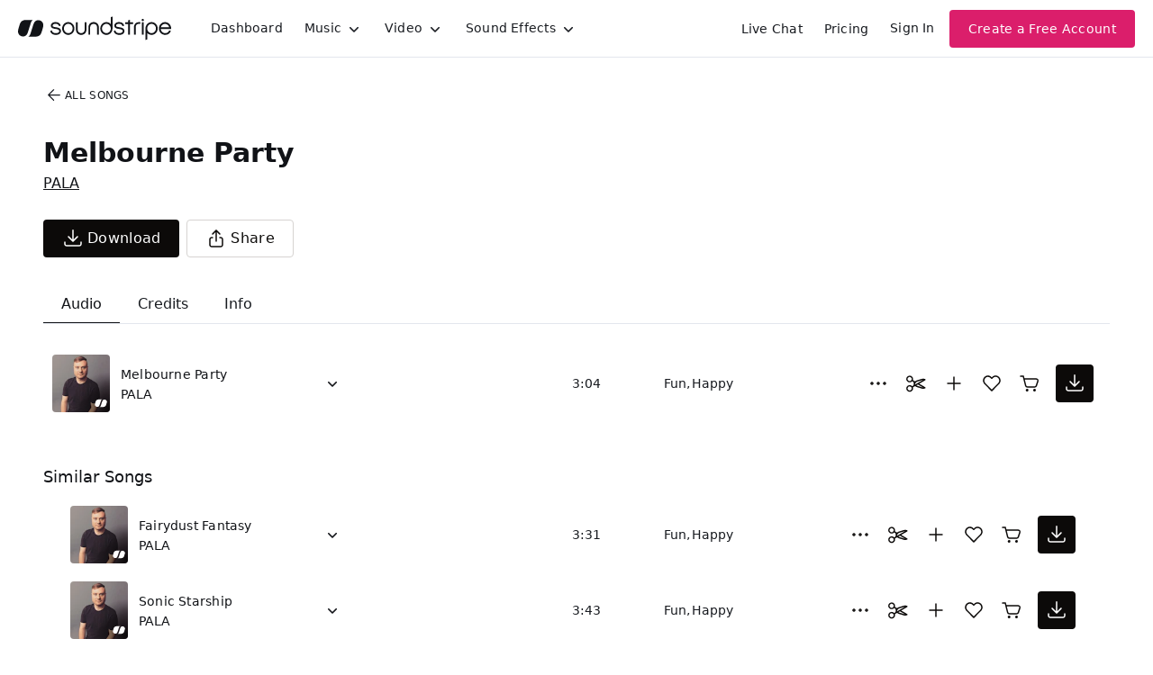

--- FILE ---
content_type: text/html;charset=UTF-8
request_url: https://app.soundstripe.com/songs/16331
body_size: 35525
content:
<!DOCTYPE html><html lang="en"><head><style type="text/css">.turbo-progress-bar {
  position: fixed;
  display: block;
  top: 0;
  left: 0;
  height: 3px;
  background: #0076ff;
  z-index: 2147483647;
  transition:
    width 300ms ease-out,
    opacity 150ms 150ms ease-in;
  transform: translate3d(0, 0, 0);
}
</style><style type="text/css">.turbo-progress-bar {
  position: fixed;
  display: block;
  top: 0;
  left: 0;
  height: 3px;
  background: #0076ff;
  z-index: 2147483647;
  transition:
    width 300ms ease-out,
    opacity 150ms 150ms ease-in;
  transform: translate3d(0, 0, 0);
}
</style><meta charset="utf-8"><meta name="viewport" content="width=device-width,initial-scale=1"><meta name="mobile-web-app-capable" content="yes"><link rel="apple-touch-icon" sizes="180x180" href="/assets/images/apple-touch-icon.png"><link rel="mask-icon" href="/assets/svg/safari-pinned-tab.svg" color="#eb307c"><title>Melbourne Party by PALA | Soundstripe</title><link href="/assets/please-wait.css" rel="stylesheet"><link href="/assets/fonts.css" rel="stylesheet"><link rel="preload" href="/assets/fonts/NeueHaasGroteskDisplay-65Medium-Web.woff2" as="font" type="font/woff2" crossorigin=""><link rel="preload" href="/assets/fonts/NeueHaasGroteskDisplay-75Bold-Web.woff2" as="font" type="font/woff2" crossorigin=""><link rel="preload" href="/assets/fonts/NeueHaasGroteskDisplay-95Black-Web.woff2" as="font" type="font/woff2" crossorigin=""><link rel="preload" href="/assets/fonts/InterVariable.woff2" as="font" type="font/woff2" crossorigin=""><noscript><img height="1" width="1" src="https://www.facebook.com/tr?id=364338823902536&ev=PageView&noscript=1"/></noscript><style>/*! sanitize.css v4.1.0 | CC0 License | github.com/jonathantneal/sanitize.css */

/* Display definitions
   ========================================================================== */

/**
 * Add the correct display in IE 9-.
 * 1. Add the correct display in Edge, IE, and Firefox.
 * 2. Add the correct display in IE.
 */

article,
aside,
details, /* 1 */
figcaption,
figure,
footer,
header,
main, /* 2 */
menu,
nav,
section,
summary { /* 1 */
	display: block;
}

/**
 * Add the correct display in IE 9-.
 */

audio,
canvas,
progress,
video {
	display: inline-block;
}

/**
 * Add the correct display in iOS 4-7.
 */

audio:not([controls]) {
	display: none;
	height: 0;
}

/**
 * Add the correct display in IE 10-.
 * 1. Add the correct display in IE.
 */

template, /* 1 */
[hidden] {
	display: none;
}

/* Elements of HTML (https://www.w3.org/TR/html5/semantics.html)
   ========================================================================== */

/**
 * 1. Remove repeating backgrounds in all browsers (opinionated).
 * 2. Add box sizing inheritence in all browsers (opinionated).
 */

*,
::before,
::after {
	background-repeat: no-repeat; /* 1 */
	box-sizing: inherit; /* 2 */
}

/**
 * 1. Add text decoration inheritance in all browsers (opinionated).
 * 2. Add vertical alignment inheritence in all browsers (opinionated).
 */

::before,
::after {
	text-decoration: inherit; /* 1 */
	vertical-align: inherit; /* 2 */
}

/**
 * 1. Add border box sizing in all browsers (opinionated).
 * 2. Add the default cursor in all browsers (opinionated).
 * 3. Add a flattened line height in all browsers (opinionated).
 * 4. Prevent font size adjustments after orientation changes in IE and iOS.
 */

html {
	box-sizing: border-box; /* 1 */
	cursor: default; /* 2 */
	font-family: sans-serif; /* 3 */
	line-height: 1.5; /* 3 */
	-ms-text-size-adjust: 100%; /* 4 */
	-webkit-text-size-adjust: 100%; /* 5 */
}

/* Sections (https://www.w3.org/TR/html5/sections.html)
   ========================================================================== */

/**
 * Remove the margin in all browsers (opinionated).
 */

body {
	margin: 0;
}

/**
 * Correct the font sizes and margins on `h1` elements within
 * `section` and `article` contexts in Chrome, Firefox, and Safari.
 */

h1 {
	font-size: 2em;
	margin: .67em 0;
}

/* Grouping content (https://www.w3.org/TR/html5/grouping-content.html)
   ========================================================================== */

/**
 * 1. Correct font sizing inheritance and scaling in all browsers.
 * 2. Correct the odd `em` font sizing in all browsers.
 */

code,
kbd,
pre,
samp {
	font-family: monospace, monospace; /* 1 */
	font-size: 1em; /* 2 */
}

/**
 * 1. Correct the height in Firefox.
 * 2. Add visible overflow in Edge and IE.
 */

hr {
	height: 0; /* 1 */
	overflow: visible; /* 2 */
}

/**
 * Remove the list style on navigation lists in all browsers (opinionated).
 */

nav ol,
nav ul {
	list-style: none;
}

/* Text-level semantics
   ========================================================================== */

/**
 * 1. Add a bordered underline effect in all browsers.
 * 2. Remove text decoration in Firefox 40+.
 */

abbr[title] {
	border-bottom: 1px dotted; /* 1 */
	text-decoration: none; /* 2 */
}

/**
 * Prevent the duplicate application of `bolder` by the next rule in Safari 6.
 */

b,
strong {
	font-weight: inherit;
}

/**
 * Add the correct font weight in Chrome, Edge, and Safari.
 */

b,
strong {
	font-weight: bolder;
}

/**
 * Add the correct font style in Android 4.3-.
 */

dfn {
	font-style: italic;
}

/**
 * Add the correct colors in IE 9-.
 */

mark {
	background-color: #ffff00;
	color: #000000;
}

/**
 * Add the correct vertical alignment in Chrome, Firefox, and Opera.
 */

progress {
	vertical-align: baseline;
}

/**
 * Correct the font size in all browsers.
 */

small {
	font-size: 83.3333%;
}

/**
 * Change the positioning on superscript and subscript elements
 * in all browsers (opinionated).
 * 1. Correct the font size in all browsers.
 */

sub,
sup {
	font-size: 83.3333%; /* 1 */
	line-height: 0;
	position: relative;
	vertical-align: baseline;
}

sub {
	bottom: -.25em;
}

sup {
	top: -.5em;
}

/*
 * Remove the text shadow on text selections (opinionated).
 * 1. Restore the coloring undone by defining the text shadow (opinionated).
 */

::-moz-selection {
	background-color: #b3d4fc; /* 1 */
	color: #000000; /* 1 */
	text-shadow: none;
}

::selection {
	background-color: #b3d4fc; /* 1 */
	color: #000000; /* 1 */
	text-shadow: none;
}

/* Embedded content (https://www.w3.org/TR/html5/embedded-content-0.html)
   ========================================================================== */

/*
 * Change the alignment on media elements in all browers (opinionated).
 */

audio,
canvas,
iframe,
img,
svg,
video {
	vertical-align: middle;
}

/**
 * Remove the border on images inside links in IE 10-.
 */

img {
	border-style: none;
}

/**
 * Change the fill color to match the text color in all browsers (opinionated).
 */

svg {
	fill: currentColor;
}

/**
 * Hide the overflow in IE.
 */

svg:not(:root) {
	overflow: hidden;
}

/* Links (https://www.w3.org/TR/html5/links.html#links)
   ========================================================================== */

/**
 * 1. Remove the gray background on active links in IE 10.
 * 2. Remove the gaps in underlines in iOS 8+ and Safari 8+.
 */

a {
	background-color: transparent; /* 1 */
	-webkit-text-decoration-skip: objects; /* 2 */
}

/**
 * Remove the outline when hovering in all browsers (opinionated).
 */

a:hover {
	outline-width: 0;
}

/* Tabular data (https://www.w3.org/TR/html5/tabular-data.html)
   ========================================================================== */

/*
 * Remove border spacing in all browsers (opinionated).
 */

table {
	border-collapse: collapse;
	border-spacing: 0;
}

/* transform-style:  (https://www.w3.org/TR/html5/forms.html)
   ========================================================================== */

/**
 * 1. Remove the default styling in all browsers (opinionated).
 * 3. Remove the margin in Firefox and Safari.
 */

button,
input,
select,
textarea {
	background-color: transparent; /* 1 */
	border-style: none; /* 1 */
	color: inherit; /* 1 */
	font-size: 1em; /* 1 */
	margin: 0; /* 3 */
}

/**
 * Correct the overflow in IE.
 * 1. Correct the overflow in Edge.
 */

button,
input { /* 1 */
	overflow: visible;
}

/**
 * Remove the inheritance in Edge, Firefox, and IE.
 * 1. Remove the inheritance in Firefox.
 */

button,
select { /* 1 */
	text-transform: none;
}

/**
 * 1. Prevent the WebKit bug where (2) destroys native `audio` and `video`
 *    controls in Android 4.
 * 2. Correct the inability to style clickable types in iOS and Safari.
 */

button,
html [type="button"], /* 1 */
[type="reset"],
[type="submit"] {
	-webkit-appearance: button; /* 2 */
}

/**
 * Remove the inner border and padding in Firefox.
 */

::-moz-focus-inner {
	border-style: none;
	padding: 0;
}

/**
 * Correct the focus styles unset by the previous rule.
 */

:-moz-focusring {
	outline: 1px dotted ButtonText;
}

/**
 * Correct the border, margin, and padding in all browsers.
 */

fieldset {
	border: 1px solid #c0c0c0;
	margin: 0 2px;
	padding: .35em .625em .75em;
}

/**
 * 1. Correct the text wrapping in Edge and IE.
 * 2. Remove the padding so developers are not caught out when they zero out
 *    `fieldset` elements in all browsers.
 */

legend {
	display: table; /* 1 */
	max-width: 100%; /* 1 */
	padding: 0; /* 2 */
	white-space: normal; /* 1 */
}

/**
 * 1. Remove the vertical scrollbar in IE.
 * 2. Change the resize direction on textareas in all browsers (opinionated).
 */

textarea {
	overflow: auto; /* 1 */
	resize: vertical; /* 2 */
}

/**
 * Remove the padding in IE 10-.
 */

[type="checkbox"],
[type="radio"] {
	padding: 0;
}

/**
 * Correct the cursor style on increment and decrement buttons in Chrome.
 */

::-webkit-inner-spin-button,
::-webkit-outer-spin-button {
	height: auto;
}

/**
 * 1. Correct the odd appearance in Chrome and Safari.
 * 2. Correct the outline style in Safari.
 */

[type="search"] {
	-webkit-appearance: textfield; /* 1 */
	outline-offset: -2px; /* 2 */
}

/**
 * Remove the inner padding and cancel buttons in Chrome and Safari for OS X.
 */

::-webkit-search-cancel-button,
::-webkit-search-decoration {
	-webkit-appearance: none;
}

/**
 * Correct the text style on placeholders in Chrome, Edge, and Safari.
 */

::-webkit-input-placeholder {
	color: inherit;
	opacity: .54;
}

/**
 * 1. Correct the inability to style clickable types in iOS and Safari.
 * 2. Change font properties to `inherit` in Safari.
 */

::-webkit-file-upload-button {
	-webkit-appearance: button; /* 1 */
	font: inherit; /* 2 */
}

/* WAI-ARIA (https://www.w3.org/TR/html5/dom.html#wai-aria)
   ========================================================================== */

/**
 * Change the cursor on busy elements (opinionated).
 */

[aria-busy="true"] {
	cursor: progress;
}

/*
 * Change the cursor on control elements (opinionated).
 */

[aria-controls] {
	cursor: pointer;
}

/*
 * Change the cursor on disabled, not-editable, or otherwise
 * inoperable elements (opinionated).
 */

[aria-disabled] {
	cursor: default;
}

/* User interaction (https://www.w3.org/TR/html5/editing.html)
   ========================================================================== */

/*
 * Remove the tapping delay on clickable elements (opinionated).
 * 1. Remove the tapping delay in IE 10.
 */

a,
area,
button,
input,
label,
select,
textarea,
[tabindex] {
	-ms-touch-action: manipulation; /* 1 */
	touch-action: manipulation;
}

/*
 * Change the display on visually hidden accessible elements (opinionated).
 */

[hidden][aria-hidden="false"] {
	clip: rect(0, 0, 0, 0);
	display: inherit;
	position: absolute;
}

[hidden][aria-hidden="false"]:focus {
	clip: auto;
}
</style><style>.rc-slider {
  position: relative;
  height: 14px;
  padding: 5px 0;
  width: 100%;
  border-radius: 6px;
  touch-action: none;
  box-sizing: border-box;
  -webkit-tap-highlight-color: rgba(0, 0, 0, 0);
}
.rc-slider * {
  box-sizing: border-box;
  -webkit-tap-highlight-color: rgba(0, 0, 0, 0);
}
.rc-slider-rail {
  position: absolute;
  width: 100%;
  background-color: #e9e9e9;
  height: 4px;
  border-radius: 6px;
}
.rc-slider-track {
  position: absolute;
  left: 0;
  height: 4px;
  border-radius: 6px;
  background-color: #abe2fb;
}
.rc-slider-handle {
  position: absolute;
  width: 14px;
  height: 14px;
  cursor: pointer;
  cursor: -webkit-grab;
  margin-top: -5px;
  cursor: grab;
  border-radius: 50%;
  border: solid 2px #96dbfa;
  background-color: #fff;
  touch-action: pan-x;
}
.rc-slider-handle-dragging.rc-slider-handle-dragging.rc-slider-handle-dragging {
  border-color: #57c5f7;
  box-shadow: 0 0 0 5px #96dbfa;
}
.rc-slider-handle:focus {
  outline: none;
}
.rc-slider-handle-click-focused:focus {
  border-color: #96dbfa;
  box-shadow: unset;
}
.rc-slider-handle:hover {
  border-color: #57c5f7;
}
.rc-slider-handle:active {
  border-color: #57c5f7;
  box-shadow: 0 0 5px #57c5f7;
  cursor: -webkit-grabbing;
  cursor: grabbing;
}
.rc-slider-mark {
  position: absolute;
  top: 18px;
  left: 0;
  width: 100%;
  font-size: 12px;
}
.rc-slider-mark-text {
  position: absolute;
  display: inline-block;
  vertical-align: middle;
  text-align: center;
  cursor: pointer;
  color: #999;
}
.rc-slider-mark-text-active {
  color: #666;
}
.rc-slider-step {
  position: absolute;
  width: 100%;
  height: 4px;
  background: transparent;
}
.rc-slider-dot {
  position: absolute;
  bottom: -2px;
  margin-left: -4px;
  width: 8px;
  height: 8px;
  border: 2px solid #e9e9e9;
  background-color: #fff;
  cursor: pointer;
  border-radius: 50%;
  vertical-align: middle;
}
.rc-slider-dot-active {
  border-color: #96dbfa;
}
.rc-slider-dot-reverse {
  margin-right: -4px;
}
.rc-slider-disabled {
  background-color: #e9e9e9;
}
.rc-slider-disabled .rc-slider-track {
  background-color: #ccc;
}
.rc-slider-disabled .rc-slider-handle,
.rc-slider-disabled .rc-slider-dot {
  border-color: #ccc;
  box-shadow: none;
  background-color: #fff;
  cursor: not-allowed;
}
.rc-slider-disabled .rc-slider-mark-text,
.rc-slider-disabled .rc-slider-dot {
  cursor: not-allowed !important;
}
.rc-slider-vertical {
  width: 14px;
  height: 100%;
  padding: 0 5px;
}
.rc-slider-vertical .rc-slider-rail {
  height: 100%;
  width: 4px;
}
.rc-slider-vertical .rc-slider-track {
  left: 5px;
  bottom: 0;
  width: 4px;
}
.rc-slider-vertical .rc-slider-handle {
  margin-left: -5px;
  touch-action: pan-y;
}
.rc-slider-vertical .rc-slider-mark {
  top: 0;
  left: 18px;
  height: 100%;
}
.rc-slider-vertical .rc-slider-step {
  height: 100%;
  width: 4px;
}
.rc-slider-vertical .rc-slider-dot {
  left: 2px;
  margin-bottom: -4px;
}
.rc-slider-vertical .rc-slider-dot:first-child {
  margin-bottom: -4px;
}
.rc-slider-vertical .rc-slider-dot:last-child {
  margin-bottom: -4px;
}
.rc-slider-tooltip-zoom-down-enter,
.rc-slider-tooltip-zoom-down-appear {
  animation-duration: 0.3s;
  animation-fill-mode: both;
  display: block !important;
  animation-play-state: paused;
}
.rc-slider-tooltip-zoom-down-leave {
  animation-duration: 0.3s;
  animation-fill-mode: both;
  display: block !important;
  animation-play-state: paused;
}
.rc-slider-tooltip-zoom-down-enter.rc-slider-tooltip-zoom-down-enter-active,
.rc-slider-tooltip-zoom-down-appear.rc-slider-tooltip-zoom-down-appear-active {
  animation-name: rcSliderTooltipZoomDownIn;
  animation-play-state: running;
}
.rc-slider-tooltip-zoom-down-leave.rc-slider-tooltip-zoom-down-leave-active {
  animation-name: rcSliderTooltipZoomDownOut;
  animation-play-state: running;
}
.rc-slider-tooltip-zoom-down-enter,
.rc-slider-tooltip-zoom-down-appear {
  transform: scale(0, 0);
  animation-timing-function: cubic-bezier(0.23, 1, 0.32, 1);
}
.rc-slider-tooltip-zoom-down-leave {
  animation-timing-function: cubic-bezier(0.755, 0.05, 0.855, 0.06);
}
@keyframes rcSliderTooltipZoomDownIn {
  0% {
    opacity: 0;
    transform-origin: 50% 100%;
    transform: scale(0, 0);
  }
  100% {
    transform-origin: 50% 100%;
    transform: scale(1, 1);
  }
}
@keyframes rcSliderTooltipZoomDownOut {
  0% {
    transform-origin: 50% 100%;
    transform: scale(1, 1);
  }
  100% {
    opacity: 0;
    transform-origin: 50% 100%;
    transform: scale(0, 0);
  }
}
.rc-slider-tooltip {
  position: absolute;
  left: -9999px;
  top: -9999px;
  visibility: visible;
  box-sizing: border-box;
  -webkit-tap-highlight-color: rgba(0, 0, 0, 0);
}
.rc-slider-tooltip * {
  box-sizing: border-box;
  -webkit-tap-highlight-color: rgba(0, 0, 0, 0);
}
.rc-slider-tooltip-hidden {
  display: none;
}
.rc-slider-tooltip-placement-top {
  padding: 4px 0 8px 0;
}
.rc-slider-tooltip-inner {
  padding: 6px 2px;
  min-width: 24px;
  height: 24px;
  font-size: 12px;
  line-height: 1;
  color: #fff;
  text-align: center;
  text-decoration: none;
  background-color: #6c6c6c;
  border-radius: 6px;
  box-shadow: 0 0 4px #d9d9d9;
}
.rc-slider-tooltip-arrow {
  position: absolute;
  width: 0;
  height: 0;
  border-color: transparent;
  border-style: solid;
}
.rc-slider-tooltip-placement-top .rc-slider-tooltip-arrow {
  bottom: 4px;
  left: 50%;
  margin-left: -4px;
  border-width: 4px 4px 0;
  border-top-color: #6c6c6c;
}
</style><style>.react-toggle {
  display: inline-block;
  position: relative;
  cursor: pointer;
  background-color: transparent;
  border: 0;
  padding: 0;

  -webkit-touch-callout: none;
  -webkit-user-select: none;
  -khtml-user-select: none;
  -moz-user-select: none;
  -ms-user-select: none;
  user-select: none;

  -webkit-tap-highlight-color: rgba(0,0,0,0);
  -webkit-tap-highlight-color: transparent;
}

.react-toggle-screenreader-only {
  border: 0;
  clip: rect(0 0 0 0);
  height: 1px;
  margin: -1px;
  overflow: hidden;
  padding: 0;
  position: absolute;
  width: 1px;
}

.react-toggle--disabled {
  cursor: not-allowed;
  opacity: 0.5;
  -webkit-transition: opacity 0.25s;
  transition: opacity 0.25s;
}

.react-toggle-track {
  width: 50px;
  height: 24px;
  padding: 0;
  border-radius: 30px;
  background-color: #4D4D4D;
  -webkit-transition: all 0.2s ease;
  -moz-transition: all 0.2s ease;
  transition: all 0.2s ease;
}

.react-toggle:hover:not(.react-toggle--disabled) .react-toggle-track {
  background-color: #000000;
}

.react-toggle--checked .react-toggle-track {
  background-color: #19AB27;
}

.react-toggle--checked:hover:not(.react-toggle--disabled) .react-toggle-track {
  background-color: #128D15;
}

.react-toggle-track-check {
  position: absolute;
  width: 14px;
  height: 10px;
  top: 0px;
  bottom: 0px;
  margin-top: auto;
  margin-bottom: auto;
  line-height: 0;
  left: 8px;
  opacity: 0;
  -webkit-transition: opacity 0.25s ease;
  -moz-transition: opacity 0.25s ease;
  transition: opacity 0.25s ease;
}

.react-toggle--checked .react-toggle-track-check {
  opacity: 1;
  -webkit-transition: opacity 0.25s ease;
  -moz-transition: opacity 0.25s ease;
  transition: opacity 0.25s ease;
}

.react-toggle-track-x {
  position: absolute;
  width: 10px;
  height: 10px;
  top: 0px;
  bottom: 0px;
  margin-top: auto;
  margin-bottom: auto;
  line-height: 0;
  right: 10px;
  opacity: 1;
  -webkit-transition: opacity 0.25s ease;
  -moz-transition: opacity 0.25s ease;
  transition: opacity 0.25s ease;
}

.react-toggle--checked .react-toggle-track-x {
  opacity: 0;
}

.react-toggle-thumb {
  transition: all 0.5s cubic-bezier(0.23, 1, 0.32, 1) 0ms;
  position: absolute;
  top: 1px;
  left: 1px;
  width: 22px;
  height: 22px;
  border: 1px solid #4D4D4D;
  border-radius: 50%;
  background-color: #FAFAFA;

  -webkit-box-sizing: border-box;
  -moz-box-sizing: border-box;
  box-sizing: border-box;

  -webkit-transition: all 0.25s ease;
  -moz-transition: all 0.25s ease;
  transition: all 0.25s ease;
}

.react-toggle--checked .react-toggle-thumb {
  left: 27px;
  border-color: #19AB27;
}

.react-toggle--focus .react-toggle-thumb {
  -webkit-box-shadow: 0px 0px 3px 2px #0099E0;
  -moz-box-shadow: 0px 0px 3px 2px #0099E0;
  box-shadow: 0px 0px 2px 3px #0099E0;
}

.react-toggle:active:not(.react-toggle--disabled) .react-toggle-thumb {
  -webkit-box-shadow: 0px 0px 5px 5px #0099E0;
  -moz-box-shadow: 0px 0px 5px 5px #0099E0;
  box-shadow: 0px 0px 5px 5px #0099E0;
}
</style><style>.react-multi-email {
  border: 0 !important;
  margin: 0;
  max-width: 100%;
  padding: 0.75rem !important;
  text-align: left;
}

.react-multi-email > span[data-placeholder] {
  color: #6A707C !important;
  font-size: 1rem;
  line-height: 1.5rem;
}

.react-multi-email > input {
  border: 0 none !important;
  display: inline-block !important;
  font-family: inherit;
  font-size: 1rem;
  font-weight: 500;
  line-height: 1.5rem;
  outline: none !important;
  padding: 0 !important;
  vertical-align: baseline !important;
  width: auto !important;
}
</style><style>.BambooHR-ATS-board{
    font-family: 'Inter Variable', system-ui, sans-serif !important;
}

.BambooHR-ATS-board h2 {
    text-align: center;
    padding: 4rem !important;
    font-size: 2.5rem !important;
    line-height: 1.25 !important;
    font-weight: 500 !important;
}

.BambooHR-ATS-board a {
    text-align: left;
    font-weight: 500 !important;
    font-size: 1.25rem !important;
    text-decoration: none;
}

.BambooHR-ATS-Department-Header {
    font-size: 1rem !important;
}

.BambooHR-ATS-Location {
    font-size: 1rem;
}

.BambooHR-ATS-board a:hover {
    color: #2767e7;
    font-weight: 500 !important;
    text-decoration: underline;
}
</style><style data-styled="active" data-styled-version="5.3.11">.kOnwwm{height:0px;width:0px;display:none;}.ccdrLl{color:#181B20;display:inline-block;fill:currentColor;stroke:none;}@media (hover:hover){.ccdrLl:hover{color:text.secondary;}}.ccdrLl.active:active{opacity:0.6;}.ccdrLl.thick{stroke-width:4px !important;}.iImTeT{color:currentColor;display:inline-block;fill:currentColor;stroke:none;}@media (hover:hover){.iImTeT:hover{color:currentColor;}}.iImTeT.active:active{opacity:0.6;}.iImTeT.thick{stroke-width:4px !important;}.fytVVt{color:#FFF;display:inline-block;fill:currentColor;stroke:none;}@media (hover:hover){.fytVVt:hover{color:white;}}.fytVVt.active:active{opacity:0.6;}.fytVVt.thick{stroke-width:4px !important;}.ftFSeD{color:#181B20;display:inline-block;fill:currentColor;stroke:none;}@media (hover:hover){.ftFSeD:hover{color:#181B20;}}.ftFSeD.active:active{opacity:0.6;}.ftFSeD.thick{stroke-width:4px !important;}.arqnk{max-width:120rem;padding-bottom:1.25rem;padding-left:1.25rem;padding-right:1.25rem;padding-top:1.25rem;}@media screen and (min-width:38rem){.arqnk{padding-top:1.5rem;padding-bottom:1.5rem;}}@media screen and (min-width:60rem){.arqnk{padding-left:1.5rem;padding-right:1.5rem;}}@media screen and (min-width:75rem){.arqnk{padding-top:3rem;padding-left:3rem;padding-right:3rem;padding-bottom:3rem;}}.gxAoOg{-webkit-align-items:center;-webkit-box-align:center;-ms-flex-align:center;align-items:center;display:-webkit-box;display:-webkit-flex;display:-ms-flexbox;display:flex;height:100%;}.dNTSiF{-webkit-align-items:center;-webkit-box-align:center;-ms-flex-align:center;align-items:center;-webkit-box-pack:center;-webkit-justify-content:center;-ms-flex-pack:center;justify-content:center;display:-webkit-box;display:-webkit-flex;display:-ms-flexbox;display:flex;height:100%;width:170px;margin-right:1rem;}@media screen and (min-width:60rem){.dNTSiF{margin-right:2rem;}}.dLzgdZ{-webkit-align-items:center;-webkit-box-align:center;-ms-flex-align:center;align-items:center;display:-webkit-box;display:-webkit-flex;display:-ms-flexbox;display:flex;padding-left:0.5rem;padding-right:0.5rem;}@media screen and (min-width:60rem){.dLzgdZ{padding-left:0.75rem;padding-right:0.75rem;}}.hVfIVE{display:-webkit-box;display:-webkit-flex;display:-ms-flexbox;display:flex;margin-left:0.25rem;}.cPYsam{display:none;}@media screen and (min-width:60rem){.cPYsam{display:block;}}.hhyrZw{border-bottom:1px solid;border-bottom-color:#E3E6ED;margin-bottom:0.25rem;padding-left:0.25rem;padding-right:0.25rem;}@media screen and (min-width:48rem){.hhyrZw{padding-left:0;padding-right:0;}}@media screen and (min-width:75rem){.hhyrZw{margin-bottom:1.5rem;}}.jhjIIQ{-webkit-flex-direction:column;-ms-flex-direction:column;flex-direction:column;display:-webkit-box;display:-webkit-flex;display:-ms-flexbox;display:flex;padding-bottom:2rem;}.eejXVj{margin-bottom:1.5rem;font-size:0.75rem;font-weight:500;line-height:1rem;-webkit-letter-spacing:0.3px;-moz-letter-spacing:0.3px;-ms-letter-spacing:0.3px;letter-spacing:0.3px;}@media screen and (min-width:75rem){.eejXVj{margin-bottom:2rem;}}.hpujRn{-webkit-flex-direction:column;-ms-flex-direction:column;flex-direction:column;display:-webkit-box;display:-webkit-flex;display:-ms-flexbox;display:flex;}@media screen and (min-width:48rem){.hpujRn{-webkit-flex-direction:row;-ms-flex-direction:row;flex-direction:row;-webkit-align-items:center;-webkit-box-align:center;-ms-flex-align:center;align-items:center;}}.hGbAJm{-webkit-flex-direction:column;-ms-flex-direction:column;flex-direction:column;display:-webkit-box;display:-webkit-flex;display:-ms-flexbox;display:flex;}.gGRKZL{margin-bottom:1.5rem;}.dhlIle{display:-webkit-box;display:-webkit-flex;display:-ms-flexbox;display:flex;}.cgNezx{border:1px solid;border-color:transparent;border-radius:0.25rem;background-color:background.transparent;-webkit-flex-direction:column;-ms-flex-direction:column;flex-direction:column;display:-webkit-box;display:-webkit-flex;display:-ms-flexbox;display:flex;width:100%;}.cgliZd{width:100%;}.qEfeR{-webkit-flex-direction:row;-ms-flex-direction:row;flex-direction:row;-webkit-align-items:center;-webkit-box-align:center;-ms-flex-align:center;align-items:center;display:-webkit-box;display:-webkit-flex;display:-ms-flexbox;display:flex;width:100%;}.hEcAWa{padding-right:0.5rem;}.iYfaZq{padding-left:0.75rem;}.enEYNG{-webkit-align-items:center;-webkit-box-align:center;-ms-flex-align:center;align-items:center;display:-webkit-box;display:-webkit-flex;display:-ms-flexbox;display:flex;}.cgtiGq{-webkit-align-items:center;-webkit-box-align:center;-ms-flex-align:center;align-items:center;display:none;margin-right:0.5rem;}@media screen and (min-width:38rem){.cgtiGq{display:-webkit-box;display:-webkit-flex;display:-ms-flexbox;display:flex;}}.bSZVOr{display:none;}@media screen and (min-width:38rem){.bSZVOr{display:block;}}.dDXMdD{-webkit-flex-direction:row-reverse;-ms-flex-direction:row-reverse;flex-direction:row-reverse;display:-webkit-box;display:-webkit-flex;display:-ms-flexbox;display:flex;}.beyXLR{display:none;}@media screen and (min-width:38rem){.beyXLR{display:-webkit-box;display:-webkit-flex;display:-ms-flexbox;display:flex;}}.cnTmYh{margin-right:0.5rem;}.fMyZUD{margin-bottom:2rem;margin-top:2rem;}@media screen and (min-width:48rem){.fMyZUD{margin-top:3rem;margin-bottom:3rem;}}.dSFThZ{width:100%;min-width:0;}.hpxbOv{padding-left:0.5rem;padding-right:0.5rem;}@media screen and (min-width:48rem){.hpxbOv{padding-left:1rem;padding-right:1rem;}}.lmMJMp{padding-left:0.5rem;padding-right:0.5rem;}.gGosoR{-webkit-flex-direction:column;-ms-flex-direction:column;flex-direction:column;-webkit-align-items:center;-webkit-box-align:center;-ms-flex-align:center;align-items:center;-webkit-box-pack:center;-webkit-justify-content:center;-ms-flex-pack:center;justify-content:center;width:100%;display:-webkit-box;display:-webkit-flex;display:-ms-flexbox;display:flex;padding-bottom:0.5rem;text-align:center;}.hfcwob{width:100%;height:100%;position:relative;}.jJZXtW{display:none;margin-right:0.5rem;}@media screen and (min-width:38rem){.jJZXtW{display:-webkit-box;display:-webkit-flex;display:-ms-flexbox;display:flex;}}.gyxWBl{width:100%;}.gyxWBl:not(.progress){z-index:1;left:0;top:0;bottom:0;}.hEwKuD{bottom:0;box-sizing:border-box;display:block;left:0;overflow:hidden;pointer-events:none;position:absolute;top:0;-webkit-transition:left 150ms ease-out;transition:left 150ms ease-out;width:100%;z-index:2;}.bQFsVf{pointer-events:none;position:relative;-webkit-transition:left 150ms ease-out;transition:left 150ms ease-out;width:100%;}.cXKLah{-webkit-align-items:center;-webkit-box-align:center;-ms-flex-align:center;align-items:center;background:transparent;border-radius:0.25rem;border:1px solid #d6d3d1;color:#0c0a09;cursor:pointer;display:-webkit-inline-box;display:-webkit-inline-flex;display:-ms-inline-flexbox;display:inline-flex;-webkit-flex-shrink:0;-ms-flex-negative:0;flex-shrink:0;font-size:1rem;font-weight:500;-webkit-box-pack:center;-webkit-justify-content:center;-ms-flex-pack:center;justify-content:center;-webkit-letter-spacing:0.3px;-moz-letter-spacing:0.3px;-ms-letter-spacing:0.3px;letter-spacing:0.3px;line-height:24px;padding:0.5rem 1.25rem;-webkit-text-decoration:none;text-decoration:none;-webkit-transition:all 150ms ease-out;transition:all 150ms ease-out;-webkit-user-select:none;-moz-user-select:none;-ms-user-select:none;user-select:none;}.cXKLah:hover{border-color:#1c1917;color:#292524;}.cXKLah:focus{box-shadow:0px 0px 0px 3px rgba(81,134,240,0.53);outline:none;}.cXKLah:active{border-color:#d6d3d1;color:#0c0a09;}.cXKLah:disabled{border-color:#e7e5e4;color:#a6a09b;cursor:not-allowed;}.cXKLah.primary{background:#0c0a09;border-color:transparent;color:#FFF;}.cXKLah.primary.disabled{color:#79716b;background:#e7e5e4;border-color:#f5f5f4;}.cXKLah.primary:not(:disabled):hover{background:#292524;border-color:#292524;box-shadow:0px 2px 6px 0px rgba(13,15,17,0.12);}.cXKLah.primary:not(:disabled):active{border-color:#292524;background:#1c1917;box-shadow:none;}.cXKLah.primary:disabled{color:#79716b;background:#e7e5e4;border-color:#f5f5f4;}.cXKLah.secondary{background:#6760d2;border-color:transparent;color:#FFF;}.cXKLah.secondary:hover{background:#7577df;border-color:transparent;box-shadow:0px 2px 6px 0px rgba(13,15,17,0.12);}.cXKLah.secondary:active{background:#544bb7;border-color:#443f94;box-shadow:none;}.cXKLah.secondary:disabled{background:#ced6f7;border-color:transparent;color:#FFF;}.cXKLah.subtle{background:transparent;border-color:transparent;}.cXKLah.subtle:hover,.cXKLah.subtle:focus{background:#e7e5e4;border-color:transparent;}.cXKLah.subtle:active{background:#d6d3d1;}.cXKLah.subtle:disabled{background:#f5f5f4;color:#a6a09b;}.cXKLah.cta{background:#db1e6b;color:#FFF;border-color:transparent;}.cXKLah.cta:hover{background:#f14393;border-color:transparent;box-shadow:0px 2px 6px 0px rgba(13,15,17,0.12);}.cXKLah.cta:active{background:#db1e6b;border-color:#db1e6b;box-shadow:none;}.cXKLah.cta:disabled{background:#fde6f2;border-color:transparent;color:#a6a09b;}.cXKLah.pinkJoy{background:#db1e6b;color:#FFF;border-color:transparent;}.cXKLah.pinkJoy:hover{background:#f14393;border-color:transparent;box-shadow:0px 2px 6px 0px rgba(13,15,17,0.12);}.cXKLah.pinkJoy:active{background:#db1e6b;border-color:#db1e6b;box-shadow:none;}.cXKLah.pinkJoy:disabled{background:#fde6f2;color:#a6a09b;border-color:transparent;}.cXKLah.blue{background:#2563eb;border-color:transparent;color:#FFF;}.cXKLah.blue:hover{background:#3b82f6;border-color:transparent;box-shadow:0px 2px 6px 0px rgba(13,15,17,0.12);}.cXKLah.blue:active{background:#2563eb;border-color:#1d4ed8;box-shadow:none;}.cXKLah.blue:disabled{background:#dbeafe;border-color:transparent;color:#a6a09b;}.cXKLah.gray{background:#57534d;border-color:transparent;color:#FFF;}.cXKLah.gray:hover{background:#79716b;border-color:transparent;box-shadow:0px 2px 6px 0px rgba(13,15,17,0.12);}.cXKLah.gray:active{background:#57534d;border-color:#44403b;}.cXKLah.gray:disabled{background:#f5f5f4;color:#a6a09b;}.cXKLah.green{background:#15803d;border-color:transparent;color:#FFF;}.cXKLah.green:hover{background:#16a34a;border-color:transparent;box-shadow:0px 2px 6px 0px rgba(13,15,17,0.12);}.cXKLah.green:active{background:#166534;border-color:#166534;box-shadow:none;}.cXKLah.green:disabled{background:#dcfce7;border-color:#dcfce7;color:#a6a09b;}.cXKLah.black{background:#0c0a09;border-color:#FFF;color:#FFF;}.cXKLah.black:hover{background:#292524;border-color:#292524;box-shadow:0px 2px 6px 0px rgba(13,15,17,0.12);}.cXKLah.black:active{background:#1c1917;border-color:#1c1917;box-shadow:none;}.cXKLah.black:disabled{background:#e7e5e4;border-color:#e7e5e4;color:#a6a09b;}.cXKLah.danger{background:#b91c1c;border-color:transparent;color:#FFF;}.cXKLah.danger:hover{background:#dc2626;border-color:transparent;box-shadow:0px 2px 6px 0px rgba(13,15,17,0.12);}.cXKLah.danger:active{background:#b91c1c;border-color:#991b1b;box-shadow:none;}.cXKLah.danger:disabled{background:#fee2e2;border-color:transparent;color:#a6a09b;}.cXKLah.icon-only{padding:0.5rem;}.cXKLah.stroke{color:#0c0a09;border-color:#0c0a09;background-color:transparent;}.cXKLah.stroke:hover{background-color:#0c0a09;border-color:transparent;color:#FFF;box-shadow:0px 2px 6px 0px rgba(13,15,17,0.12);}.cXKLah.stroke:active{background-color:#0c0a09;border-color:#0c0a09;color:#fafaf9;box-shadow:none;}.cXKLah.stroke:disabled{background-color:#f5f5f4;border-color:#e7e5e4;color:#a6a09b;}.cXKLah.stroke-pink{color:#db2777;border-color:#db2777;background-color:transparent;}.cXKLah.stroke-pink:hover{background-color:#db2777;color:#FFF;border-color:#db2777;box-shadow:0px 2px 6px 0px rgba(13,15,17,0.12);}.cXKLah.stroke-pink:active{background-color:#be185d;color:#FFF;border-color:#db2777;box-shadow:none;}.cXKLah.stroke-pink:disabled{background-color:#fce7f3;color:#a6a09b;border-color:#fce7f3;}.cXKLah.stroke-blue{color:#2563eb;border-color:#2563eb;background-color:transparent;}.cXKLah.stroke-blue:hover{background-color:#2563eb;border-color:#1d4ed8;color:#FFF;box-shadow:0px 2px 6px 0px rgba(13,15,17,0.12);}.cXKLah.stroke-blue:active{background-color:#1d4ed8;border-color:#2563eb;box-shadow:none;}.cXKLah.stroke-blue:disabled{background-color:#dbeafe;color:#a6a09b;border-color:#dbeafe;}.cXKLah.primary-border{border-color:#111317;}.cXKLah.white{background:#FFF;border-color:transparent;color:#1c1917;}.cXKLah.white:hover{background:#FFF;border-color:#d6d3d1;color:#0c0a09;}.cXKLah.white:active{background:#FFF;border-color:#79716b;color:#0c0a09;}.cXKLah.white:disabled{background:#f5f5f4;border-color:transparent;color:#a6a09b;}.cXKLah.mktbtn{background:#000;border-color:#FFF;color:#FFF;}.cXKLah.mktbtn:hover{background:#44403b;border-color:#57534d;box-shadow:0px 2px 6px 0px rgba(13,15,17,0.12);}.cXKLah.mktbtn:active{background:#1c1917;border-color:#44403b;}.cXKLah.mktbtn:disabled{background:#e7e5e4;border-color:#e7e5e4;color:#a6a09b;}.cXKLah.ghost{color:#0c0a09;border-color:none;}.cXKLah.ghost:hover{border-color:none;}.cXKLah.ghost:active{border-color:none;}.cXKLah.ghost:disabled{border-color:none;color:#a6a09b;}.cXKLah.xs{font-size:0.75rem;line-height:16px;padding:0.5rem 1rem;}.cXKLah.xs.icon-only{padding:0.5rem;}.cXKLah.sm{font-size:0.875rem;line-height:20px;padding:0.5rem 1rem;}.cXKLah.sm.icon-only{padding:0.5rem;}.cXKLah.lg{font-size:1rem;line-height:24px;padding:1rem 1.5rem;}.cXKLah.lg.icon-only{padding:1rem;}.cXKLah.link{color:#C22459;}.cXKLah.link-secondary{color:#111317;}.cXKLah.link-subtle{color:#181B20;}.cXKLah svg:not(:only-child):first-child{margin-right:4px;}.cXKLah svg:not(:only-child):last-child{margin-left:4px;}.cXKLah.link,.cXKLah.link-secondary,.cXKLah.link-subtle,.cXKLah.link-cancel{border:none;border-radius:0;padding:4px 0;-webkit-text-decoration:underline;text-decoration:underline;-webkit-box-pack:initial;-webkit-justify-content:initial;-ms-flex-pack:initial;justify-content:initial;}.cXKLah.link:hover,.cXKLah.link-secondary:hover,.cXKLah.link-subtle:hover,.cXKLah.link-cancel:hover{color:#C22459;-webkit-text-decoration:none;text-decoration:none;}.cXKLah.link:active,.cXKLah.link-secondary:active,.cXKLah.link-subtle:active,.cXKLah.link-cancel:active{color:#C22459;background:none;}.cXKLah.link.secondary,.cXKLah.link-secondary.secondary,.cXKLah.link-subtle.secondary,.cXKLah.link-cancel.secondary{border-bottom:1px solid #181B20;border-radius:0;color:#181B20;}.cXKLah.link.no-active-state:active,.cXKLah.link-secondary.no-active-state:active,.cXKLah.link-subtle.no-active-state:active,.cXKLah.link-cancel.no-active-state:active{color:#181B20;background:none;}.cXKLah.link svg:not(:only-child):first-child,.cXKLah.link-secondary svg:not(:only-child):first-child,.cXKLah.link-subtle svg:not(:only-child):first-child,.cXKLah.link-cancel svg:not(:only-child):first-child{margin-right:3px;}.cXKLah.link svg:not(:only-child):last-child,.cXKLah.link-secondary svg:not(:only-child):last-child,.cXKLah.link-subtle svg:not(:only-child):last-child,.cXKLah.link-cancel svg:not(:only-child):last-child{margin-left:3px;}.cXKLah.no-underline{-webkit-text-decoration:none;text-decoration:none;border-bottom:unset;}.cXKLah.no-underline:hover{-webkit-text-decoration:underline;text-decoration:underline;}.cXKLah.no-underline:active{-webkit-text-decoration:underline;text-decoration:underline;}.cXKLah.link-cancel{color:#181B20;}.cXKLah.link-cancel:hover,.cXKLah.link-cancel:active{color:#D12E33;}.cXKLah.link-pinkJoy{border:none;color:#db1e6b;}.cXKLah.link-pinkJoy svg{fill:#db1e6b;}.cXKLah.license-flow{border-radius:0.5rem;background-color:#FFF;text-align:start;display:block;padding:1rem;}.cXKLah.agent-search{position:relative;margin-top:1rem;margin-bottom:1rem;border-radius:0.25rem;}.cXKLah.onboarding{border-radius:0.25rem;color:white;background:#5E56CF;border-color:#5E56CF;}.cXKLah.onboarding:disabled{background:#D5D3D3;border-color:#D5D3D3;}.htjfZT{-webkit-align-items:center;-webkit-box-align:center;-ms-flex-align:center;align-items:center;background:transparent;border-radius:0.25rem;border:1px solid #d6d3d1;color:#0c0a09;cursor:pointer;display:-webkit-inline-box;display:-webkit-inline-flex;display:-ms-inline-flexbox;display:inline-flex;-webkit-flex-shrink:0;-ms-flex-negative:0;flex-shrink:0;font-size:1rem;font-weight:500;-webkit-box-pack:center;-webkit-justify-content:center;-ms-flex-pack:center;justify-content:center;-webkit-letter-spacing:0.3px;-moz-letter-spacing:0.3px;-ms-letter-spacing:0.3px;letter-spacing:0.3px;line-height:24px;padding:0.5rem 1.25rem;-webkit-text-decoration:none;text-decoration:none;-webkit-transition:all 150ms ease-out;transition:all 150ms ease-out;-webkit-user-select:none;-moz-user-select:none;-ms-user-select:none;user-select:none;margin-left:0.25rem;font-size:0.875rem;}.htjfZT:hover{border-color:#1c1917;color:#292524;}.htjfZT:focus{box-shadow:0px 0px 0px 3px rgba(81,134,240,0.53);outline:none;}.htjfZT:active{border-color:#d6d3d1;color:#0c0a09;}.htjfZT:disabled{border-color:#e7e5e4;color:#a6a09b;cursor:not-allowed;}.htjfZT.primary{background:#0c0a09;border-color:transparent;color:#FFF;}.htjfZT.primary.disabled{color:#79716b;background:#e7e5e4;border-color:#f5f5f4;}.htjfZT.primary:not(:disabled):hover{background:#292524;border-color:#292524;box-shadow:0px 2px 6px 0px rgba(13,15,17,0.12);}.htjfZT.primary:not(:disabled):active{border-color:#292524;background:#1c1917;box-shadow:none;}.htjfZT.primary:disabled{color:#79716b;background:#e7e5e4;border-color:#f5f5f4;}.htjfZT.secondary{background:#6760d2;border-color:transparent;color:#FFF;}.htjfZT.secondary:hover{background:#7577df;border-color:transparent;box-shadow:0px 2px 6px 0px rgba(13,15,17,0.12);}.htjfZT.secondary:active{background:#544bb7;border-color:#443f94;box-shadow:none;}.htjfZT.secondary:disabled{background:#ced6f7;border-color:transparent;color:#FFF;}.htjfZT.subtle{background:transparent;border-color:transparent;}.htjfZT.subtle:hover,.htjfZT.subtle:focus{background:#e7e5e4;border-color:transparent;}.htjfZT.subtle:active{background:#d6d3d1;}.htjfZT.subtle:disabled{background:#f5f5f4;color:#a6a09b;}.htjfZT.cta{background:#db1e6b;color:#FFF;border-color:transparent;}.htjfZT.cta:hover{background:#f14393;border-color:transparent;box-shadow:0px 2px 6px 0px rgba(13,15,17,0.12);}.htjfZT.cta:active{background:#db1e6b;border-color:#db1e6b;box-shadow:none;}.htjfZT.cta:disabled{background:#fde6f2;border-color:transparent;color:#a6a09b;}.htjfZT.pinkJoy{background:#db1e6b;color:#FFF;border-color:transparent;}.htjfZT.pinkJoy:hover{background:#f14393;border-color:transparent;box-shadow:0px 2px 6px 0px rgba(13,15,17,0.12);}.htjfZT.pinkJoy:active{background:#db1e6b;border-color:#db1e6b;box-shadow:none;}.htjfZT.pinkJoy:disabled{background:#fde6f2;color:#a6a09b;border-color:transparent;}.htjfZT.blue{background:#2563eb;border-color:transparent;color:#FFF;}.htjfZT.blue:hover{background:#3b82f6;border-color:transparent;box-shadow:0px 2px 6px 0px rgba(13,15,17,0.12);}.htjfZT.blue:active{background:#2563eb;border-color:#1d4ed8;box-shadow:none;}.htjfZT.blue:disabled{background:#dbeafe;border-color:transparent;color:#a6a09b;}.htjfZT.gray{background:#57534d;border-color:transparent;color:#FFF;}.htjfZT.gray:hover{background:#79716b;border-color:transparent;box-shadow:0px 2px 6px 0px rgba(13,15,17,0.12);}.htjfZT.gray:active{background:#57534d;border-color:#44403b;}.htjfZT.gray:disabled{background:#f5f5f4;color:#a6a09b;}.htjfZT.green{background:#15803d;border-color:transparent;color:#FFF;}.htjfZT.green:hover{background:#16a34a;border-color:transparent;box-shadow:0px 2px 6px 0px rgba(13,15,17,0.12);}.htjfZT.green:active{background:#166534;border-color:#166534;box-shadow:none;}.htjfZT.green:disabled{background:#dcfce7;border-color:#dcfce7;color:#a6a09b;}.htjfZT.black{background:#0c0a09;border-color:#FFF;color:#FFF;}.htjfZT.black:hover{background:#292524;border-color:#292524;box-shadow:0px 2px 6px 0px rgba(13,15,17,0.12);}.htjfZT.black:active{background:#1c1917;border-color:#1c1917;box-shadow:none;}.htjfZT.black:disabled{background:#e7e5e4;border-color:#e7e5e4;color:#a6a09b;}.htjfZT.danger{background:#b91c1c;border-color:transparent;color:#FFF;}.htjfZT.danger:hover{background:#dc2626;border-color:transparent;box-shadow:0px 2px 6px 0px rgba(13,15,17,0.12);}.htjfZT.danger:active{background:#b91c1c;border-color:#991b1b;box-shadow:none;}.htjfZT.danger:disabled{background:#fee2e2;border-color:transparent;color:#a6a09b;}.htjfZT.icon-only{padding:0.5rem;}.htjfZT.stroke{color:#0c0a09;border-color:#0c0a09;background-color:transparent;}.htjfZT.stroke:hover{background-color:#0c0a09;border-color:transparent;color:#FFF;box-shadow:0px 2px 6px 0px rgba(13,15,17,0.12);}.htjfZT.stroke:active{background-color:#0c0a09;border-color:#0c0a09;color:#fafaf9;box-shadow:none;}.htjfZT.stroke:disabled{background-color:#f5f5f4;border-color:#e7e5e4;color:#a6a09b;}.htjfZT.stroke-pink{color:#db2777;border-color:#db2777;background-color:transparent;}.htjfZT.stroke-pink:hover{background-color:#db2777;color:#FFF;border-color:#db2777;box-shadow:0px 2px 6px 0px rgba(13,15,17,0.12);}.htjfZT.stroke-pink:active{background-color:#be185d;color:#FFF;border-color:#db2777;box-shadow:none;}.htjfZT.stroke-pink:disabled{background-color:#fce7f3;color:#a6a09b;border-color:#fce7f3;}.htjfZT.stroke-blue{color:#2563eb;border-color:#2563eb;background-color:transparent;}.htjfZT.stroke-blue:hover{background-color:#2563eb;border-color:#1d4ed8;color:#FFF;box-shadow:0px 2px 6px 0px rgba(13,15,17,0.12);}.htjfZT.stroke-blue:active{background-color:#1d4ed8;border-color:#2563eb;box-shadow:none;}.htjfZT.stroke-blue:disabled{background-color:#dbeafe;color:#a6a09b;border-color:#dbeafe;}.htjfZT.primary-border{border-color:#111317;}.htjfZT.white{background:#FFF;border-color:transparent;color:#1c1917;}.htjfZT.white:hover{background:#FFF;border-color:#d6d3d1;color:#0c0a09;}.htjfZT.white:active{background:#FFF;border-color:#79716b;color:#0c0a09;}.htjfZT.white:disabled{background:#f5f5f4;border-color:transparent;color:#a6a09b;}.htjfZT.mktbtn{background:#000;border-color:#FFF;color:#FFF;}.htjfZT.mktbtn:hover{background:#44403b;border-color:#57534d;box-shadow:0px 2px 6px 0px rgba(13,15,17,0.12);}.htjfZT.mktbtn:active{background:#1c1917;border-color:#44403b;}.htjfZT.mktbtn:disabled{background:#e7e5e4;border-color:#e7e5e4;color:#a6a09b;}.htjfZT.ghost{color:#0c0a09;border-color:none;}.htjfZT.ghost:hover{border-color:none;}.htjfZT.ghost:active{border-color:none;}.htjfZT.ghost:disabled{border-color:none;color:#a6a09b;}.htjfZT.xs{font-size:0.75rem;line-height:16px;padding:0.5rem 1rem;}.htjfZT.xs.icon-only{padding:0.5rem;}.htjfZT.sm{font-size:0.875rem;line-height:20px;padding:0.5rem 1rem;}.htjfZT.sm.icon-only{padding:0.5rem;}.htjfZT.lg{font-size:1rem;line-height:24px;padding:1rem 1.5rem;}.htjfZT.lg.icon-only{padding:1rem;}.htjfZT.link{color:#C22459;}.htjfZT.link-secondary{color:#111317;}.htjfZT.link-subtle{color:#181B20;}.htjfZT svg:not(:only-child):first-child{margin-right:4px;}.htjfZT svg:not(:only-child):last-child{margin-left:4px;}.htjfZT.link,.htjfZT.link-secondary,.htjfZT.link-subtle,.htjfZT.link-cancel{border:none;border-radius:0;padding:4px 0;-webkit-text-decoration:underline;text-decoration:underline;-webkit-box-pack:initial;-webkit-justify-content:initial;-ms-flex-pack:initial;justify-content:initial;}.htjfZT.link:hover,.htjfZT.link-secondary:hover,.htjfZT.link-subtle:hover,.htjfZT.link-cancel:hover{color:#C22459;-webkit-text-decoration:none;text-decoration:none;}.htjfZT.link:active,.htjfZT.link-secondary:active,.htjfZT.link-subtle:active,.htjfZT.link-cancel:active{color:#C22459;background:none;}.htjfZT.link.secondary,.htjfZT.link-secondary.secondary,.htjfZT.link-subtle.secondary,.htjfZT.link-cancel.secondary{border-bottom:1px solid #181B20;border-radius:0;color:#181B20;}.htjfZT.link.no-active-state:active,.htjfZT.link-secondary.no-active-state:active,.htjfZT.link-subtle.no-active-state:active,.htjfZT.link-cancel.no-active-state:active{color:#181B20;background:none;}.htjfZT.link svg:not(:only-child):first-child,.htjfZT.link-secondary svg:not(:only-child):first-child,.htjfZT.link-subtle svg:not(:only-child):first-child,.htjfZT.link-cancel svg:not(:only-child):first-child{margin-right:3px;}.htjfZT.link svg:not(:only-child):last-child,.htjfZT.link-secondary svg:not(:only-child):last-child,.htjfZT.link-subtle svg:not(:only-child):last-child,.htjfZT.link-cancel svg:not(:only-child):last-child{margin-left:3px;}.htjfZT.no-underline{-webkit-text-decoration:none;text-decoration:none;border-bottom:unset;}.htjfZT.no-underline:hover{-webkit-text-decoration:underline;text-decoration:underline;}.htjfZT.no-underline:active{-webkit-text-decoration:underline;text-decoration:underline;}.htjfZT.link-cancel{color:#181B20;}.htjfZT.link-cancel:hover,.htjfZT.link-cancel:active{color:#D12E33;}.htjfZT.link-pinkJoy{border:none;color:#db1e6b;}.htjfZT.link-pinkJoy svg{fill:#db1e6b;}.htjfZT.license-flow{border-radius:0.5rem;background-color:#FFF;text-align:start;display:block;padding:1rem;}.htjfZT.agent-search{position:relative;margin-top:1rem;margin-bottom:1rem;border-radius:0.25rem;}.htjfZT.onboarding{border-radius:0.25rem;color:white;background:#5E56CF;border-color:#5E56CF;}.htjfZT.onboarding:disabled{background:#D5D3D3;border-color:#D5D3D3;}.jSqhgS{-webkit-align-items:center;-webkit-box-align:center;-ms-flex-align:center;align-items:center;background:transparent;border-radius:0.25rem;border:1px solid #d6d3d1;color:#0c0a09;cursor:pointer;display:-webkit-inline-box;display:-webkit-inline-flex;display:-ms-inline-flexbox;display:inline-flex;-webkit-flex-shrink:0;-ms-flex-negative:0;flex-shrink:0;font-size:1rem;font-weight:500;-webkit-box-pack:center;-webkit-justify-content:center;-ms-flex-pack:center;justify-content:center;-webkit-letter-spacing:0.3px;-moz-letter-spacing:0.3px;-ms-letter-spacing:0.3px;letter-spacing:0.3px;line-height:24px;padding:0.5rem 1.25rem;-webkit-text-decoration:none;text-decoration:none;-webkit-transition:all 150ms ease-out;transition:all 150ms ease-out;-webkit-user-select:none;-moz-user-select:none;-ms-user-select:none;user-select:none;margin-right:0.5rem;}.jSqhgS:hover{border-color:#1c1917;color:#292524;}.jSqhgS:focus{box-shadow:0px 0px 0px 3px rgba(81,134,240,0.53);outline:none;}.jSqhgS:active{border-color:#d6d3d1;color:#0c0a09;}.jSqhgS:disabled{border-color:#e7e5e4;color:#a6a09b;cursor:not-allowed;}.jSqhgS.primary{background:#0c0a09;border-color:transparent;color:#FFF;}.jSqhgS.primary.disabled{color:#79716b;background:#e7e5e4;border-color:#f5f5f4;}.jSqhgS.primary:not(:disabled):hover{background:#292524;border-color:#292524;box-shadow:0px 2px 6px 0px rgba(13,15,17,0.12);}.jSqhgS.primary:not(:disabled):active{border-color:#292524;background:#1c1917;box-shadow:none;}.jSqhgS.primary:disabled{color:#79716b;background:#e7e5e4;border-color:#f5f5f4;}.jSqhgS.secondary{background:#6760d2;border-color:transparent;color:#FFF;}.jSqhgS.secondary:hover{background:#7577df;border-color:transparent;box-shadow:0px 2px 6px 0px rgba(13,15,17,0.12);}.jSqhgS.secondary:active{background:#544bb7;border-color:#443f94;box-shadow:none;}.jSqhgS.secondary:disabled{background:#ced6f7;border-color:transparent;color:#FFF;}.jSqhgS.subtle{background:transparent;border-color:transparent;}.jSqhgS.subtle:hover,.jSqhgS.subtle:focus{background:#e7e5e4;border-color:transparent;}.jSqhgS.subtle:active{background:#d6d3d1;}.jSqhgS.subtle:disabled{background:#f5f5f4;color:#a6a09b;}.jSqhgS.cta{background:#db1e6b;color:#FFF;border-color:transparent;}.jSqhgS.cta:hover{background:#f14393;border-color:transparent;box-shadow:0px 2px 6px 0px rgba(13,15,17,0.12);}.jSqhgS.cta:active{background:#db1e6b;border-color:#db1e6b;box-shadow:none;}.jSqhgS.cta:disabled{background:#fde6f2;border-color:transparent;color:#a6a09b;}.jSqhgS.pinkJoy{background:#db1e6b;color:#FFF;border-color:transparent;}.jSqhgS.pinkJoy:hover{background:#f14393;border-color:transparent;box-shadow:0px 2px 6px 0px rgba(13,15,17,0.12);}.jSqhgS.pinkJoy:active{background:#db1e6b;border-color:#db1e6b;box-shadow:none;}.jSqhgS.pinkJoy:disabled{background:#fde6f2;color:#a6a09b;border-color:transparent;}.jSqhgS.blue{background:#2563eb;border-color:transparent;color:#FFF;}.jSqhgS.blue:hover{background:#3b82f6;border-color:transparent;box-shadow:0px 2px 6px 0px rgba(13,15,17,0.12);}.jSqhgS.blue:active{background:#2563eb;border-color:#1d4ed8;box-shadow:none;}.jSqhgS.blue:disabled{background:#dbeafe;border-color:transparent;color:#a6a09b;}.jSqhgS.gray{background:#57534d;border-color:transparent;color:#FFF;}.jSqhgS.gray:hover{background:#79716b;border-color:transparent;box-shadow:0px 2px 6px 0px rgba(13,15,17,0.12);}.jSqhgS.gray:active{background:#57534d;border-color:#44403b;}.jSqhgS.gray:disabled{background:#f5f5f4;color:#a6a09b;}.jSqhgS.green{background:#15803d;border-color:transparent;color:#FFF;}.jSqhgS.green:hover{background:#16a34a;border-color:transparent;box-shadow:0px 2px 6px 0px rgba(13,15,17,0.12);}.jSqhgS.green:active{background:#166534;border-color:#166534;box-shadow:none;}.jSqhgS.green:disabled{background:#dcfce7;border-color:#dcfce7;color:#a6a09b;}.jSqhgS.black{background:#0c0a09;border-color:#FFF;color:#FFF;}.jSqhgS.black:hover{background:#292524;border-color:#292524;box-shadow:0px 2px 6px 0px rgba(13,15,17,0.12);}.jSqhgS.black:active{background:#1c1917;border-color:#1c1917;box-shadow:none;}.jSqhgS.black:disabled{background:#e7e5e4;border-color:#e7e5e4;color:#a6a09b;}.jSqhgS.danger{background:#b91c1c;border-color:transparent;color:#FFF;}.jSqhgS.danger:hover{background:#dc2626;border-color:transparent;box-shadow:0px 2px 6px 0px rgba(13,15,17,0.12);}.jSqhgS.danger:active{background:#b91c1c;border-color:#991b1b;box-shadow:none;}.jSqhgS.danger:disabled{background:#fee2e2;border-color:transparent;color:#a6a09b;}.jSqhgS.icon-only{padding:0.5rem;}.jSqhgS.stroke{color:#0c0a09;border-color:#0c0a09;background-color:transparent;}.jSqhgS.stroke:hover{background-color:#0c0a09;border-color:transparent;color:#FFF;box-shadow:0px 2px 6px 0px rgba(13,15,17,0.12);}.jSqhgS.stroke:active{background-color:#0c0a09;border-color:#0c0a09;color:#fafaf9;box-shadow:none;}.jSqhgS.stroke:disabled{background-color:#f5f5f4;border-color:#e7e5e4;color:#a6a09b;}.jSqhgS.stroke-pink{color:#db2777;border-color:#db2777;background-color:transparent;}.jSqhgS.stroke-pink:hover{background-color:#db2777;color:#FFF;border-color:#db2777;box-shadow:0px 2px 6px 0px rgba(13,15,17,0.12);}.jSqhgS.stroke-pink:active{background-color:#be185d;color:#FFF;border-color:#db2777;box-shadow:none;}.jSqhgS.stroke-pink:disabled{background-color:#fce7f3;color:#a6a09b;border-color:#fce7f3;}.jSqhgS.stroke-blue{color:#2563eb;border-color:#2563eb;background-color:transparent;}.jSqhgS.stroke-blue:hover{background-color:#2563eb;border-color:#1d4ed8;color:#FFF;box-shadow:0px 2px 6px 0px rgba(13,15,17,0.12);}.jSqhgS.stroke-blue:active{background-color:#1d4ed8;border-color:#2563eb;box-shadow:none;}.jSqhgS.stroke-blue:disabled{background-color:#dbeafe;color:#a6a09b;border-color:#dbeafe;}.jSqhgS.primary-border{border-color:#111317;}.jSqhgS.white{background:#FFF;border-color:transparent;color:#1c1917;}.jSqhgS.white:hover{background:#FFF;border-color:#d6d3d1;color:#0c0a09;}.jSqhgS.white:active{background:#FFF;border-color:#79716b;color:#0c0a09;}.jSqhgS.white:disabled{background:#f5f5f4;border-color:transparent;color:#a6a09b;}.jSqhgS.mktbtn{background:#000;border-color:#FFF;color:#FFF;}.jSqhgS.mktbtn:hover{background:#44403b;border-color:#57534d;box-shadow:0px 2px 6px 0px rgba(13,15,17,0.12);}.jSqhgS.mktbtn:active{background:#1c1917;border-color:#44403b;}.jSqhgS.mktbtn:disabled{background:#e7e5e4;border-color:#e7e5e4;color:#a6a09b;}.jSqhgS.ghost{color:#0c0a09;border-color:none;}.jSqhgS.ghost:hover{border-color:none;}.jSqhgS.ghost:active{border-color:none;}.jSqhgS.ghost:disabled{border-color:none;color:#a6a09b;}.jSqhgS.xs{font-size:0.75rem;line-height:16px;padding:0.5rem 1rem;}.jSqhgS.xs.icon-only{padding:0.5rem;}.jSqhgS.sm{font-size:0.875rem;line-height:20px;padding:0.5rem 1rem;}.jSqhgS.sm.icon-only{padding:0.5rem;}.jSqhgS.lg{font-size:1rem;line-height:24px;padding:1rem 1.5rem;}.jSqhgS.lg.icon-only{padding:1rem;}.jSqhgS.link{color:#C22459;}.jSqhgS.link-secondary{color:#111317;}.jSqhgS.link-subtle{color:#181B20;}.jSqhgS svg:not(:only-child):first-child{margin-right:4px;}.jSqhgS svg:not(:only-child):last-child{margin-left:4px;}.jSqhgS.link,.jSqhgS.link-secondary,.jSqhgS.link-subtle,.jSqhgS.link-cancel{border:none;border-radius:0;padding:4px 0;-webkit-text-decoration:underline;text-decoration:underline;-webkit-box-pack:initial;-webkit-justify-content:initial;-ms-flex-pack:initial;justify-content:initial;}.jSqhgS.link:hover,.jSqhgS.link-secondary:hover,.jSqhgS.link-subtle:hover,.jSqhgS.link-cancel:hover{color:#C22459;-webkit-text-decoration:none;text-decoration:none;}.jSqhgS.link:active,.jSqhgS.link-secondary:active,.jSqhgS.link-subtle:active,.jSqhgS.link-cancel:active{color:#C22459;background:none;}.jSqhgS.link.secondary,.jSqhgS.link-secondary.secondary,.jSqhgS.link-subtle.secondary,.jSqhgS.link-cancel.secondary{border-bottom:1px solid #181B20;border-radius:0;color:#181B20;}.jSqhgS.link.no-active-state:active,.jSqhgS.link-secondary.no-active-state:active,.jSqhgS.link-subtle.no-active-state:active,.jSqhgS.link-cancel.no-active-state:active{color:#181B20;background:none;}.jSqhgS.link svg:not(:only-child):first-child,.jSqhgS.link-secondary svg:not(:only-child):first-child,.jSqhgS.link-subtle svg:not(:only-child):first-child,.jSqhgS.link-cancel svg:not(:only-child):first-child{margin-right:3px;}.jSqhgS.link svg:not(:only-child):last-child,.jSqhgS.link-secondary svg:not(:only-child):last-child,.jSqhgS.link-subtle svg:not(:only-child):last-child,.jSqhgS.link-cancel svg:not(:only-child):last-child{margin-left:3px;}.jSqhgS.no-underline{-webkit-text-decoration:none;text-decoration:none;border-bottom:unset;}.jSqhgS.no-underline:hover{-webkit-text-decoration:underline;text-decoration:underline;}.jSqhgS.no-underline:active{-webkit-text-decoration:underline;text-decoration:underline;}.jSqhgS.link-cancel{color:#181B20;}.jSqhgS.link-cancel:hover,.jSqhgS.link-cancel:active{color:#D12E33;}.jSqhgS.link-pinkJoy{border:none;color:#db1e6b;}.jSqhgS.link-pinkJoy svg{fill:#db1e6b;}.jSqhgS.license-flow{border-radius:0.5rem;background-color:#FFF;text-align:start;display:block;padding:1rem;}.jSqhgS.agent-search{position:relative;margin-top:1rem;margin-bottom:1rem;border-radius:0.25rem;}.jSqhgS.onboarding{border-radius:0.25rem;color:white;background:#5E56CF;border-color:#5E56CF;}.jSqhgS.onboarding:disabled{background:#D5D3D3;border-color:#D5D3D3;}.ciFXsj{border:1px solid transparent;border-radius:0.25rem;display:-webkit-box;display:-webkit-flex;display:-ms-flexbox;display:flex;margin-bottom:0.25rem;max-width:100%;padding:0.5rem;position:relative;}@media (min-width:48rem){.ciFXsj{margin-bottom:0;}}.ciFXsj.active{background:hsla(0,2%,83%,0.12);}.ciFXsj.selected{border-color:#A0C7F8;background:#EBF5FF;}@media (hover){.ciFXsj:hover:not(.loading).sc-gFqAkR:hover:not(.selected){background:hsla(0,2%,83%,0.12);}}.clMFaJ{color:#111317;font-weight:800;}.clMFaJ.xl5{font-size:1.875rem;line-height:1.25;}@media (min-width:48rem){.clMFaJ.xl5{font-size:3rem;line-height:1.25;}}.clMFaJ.xl4{font-size:1.5rem;line-height:1.5;}@media (min-width:48rem){.clMFaJ.xl4{font-size:2.25rem;line-height:1.2;}}.clMFaJ.xl3{font-size:1.5rem;line-height:1.25;}@media (min-width:48rem){.clMFaJ.xl3{font-size:1.875rem;line-height:1.2;}}.clMFaJ.xl2{font-size:1.625rem;line-height:1.23077;}@media (min-width:48rem){.clMFaJ.xl2{font-size:1.5rem;line-height:1.25;}}.clMFaJ.xl{font-size:1.25rem;line-height:1.33333;}.clMFaJ.lg{font-size:1.125rem;line-height:1.4;}.clMFaJ.md{font-size:1rem;line-height:1.5;}.iyvKsQ{color:#111317;margin-bottom:1rem;font-weight:500;font-size:1.125rem;line-height:1.75rem;text-transform:capitalize;}@media screen and (min-width:48rem){.iyvKsQ{margin-bottom:0.5rem;}}.bvfHHx{font-size:1.125rem;line-height:1.6;display:block;margin:0;color:#111317;font-weight:700;}.mEHaH{min-height:100%;width:100%;}@media (min-width:48rem){.mEHaH.playerVisible{padding-bottom:4rem;}}@media print{.mEHaH{width:100%;margin-left:0;}}.cYDIXM{display:inline-block;vertical-align:middle;color:#111317;}.hcFCqi{max-width:120rem;padding-bottom:1.25rem;padding-left:1.25rem;padding-right:1.25rem;padding-top:1.25rem;margin-left:auto;margin-right:auto;width:100%;}@media screen and (min-width:38rem){.hcFCqi{padding-top:1.5rem;padding-bottom:1.5rem;}}@media screen and (min-width:60rem){.hcFCqi{padding-left:1.5rem;padding-right:1.5rem;}}@media screen and (min-width:75rem){.hcFCqi{padding-top:3rem;padding-left:3rem;padding-right:3rem;padding-bottom:3rem;}}.hcFCqi.collection{max-width:94rem;padding:1.5rem 0.75rem;}@media (min-width:48rem){.hcFCqi.collection{padding:1.5rem 2rem;}}@media (min-width:75rem){.hcFCqi.collection{padding:2rem 3rem 3rem;}}.hcFCqi.header{height:100%;max-width:100%;padding:0 1rem;}@media (min-width:48rem){.hcFCqi.header{padding:0 1.25rem;}}.fVsRzy{-webkit-align-items:center;-webkit-box-align:center;-ms-flex-align:center;align-items:center;border:none;border-radius:0;color:#181B20;cursor:pointer;display:-webkit-box;display:-webkit-flex;display:-ms-flexbox;display:flex;height:100%;font-size:0.875rem;font-weight:500;-webkit-letter-spacing:.015em;-moz-letter-spacing:.015em;-ms-letter-spacing:.015em;letter-spacing:.015em;padding:0 0.5rem;-webkit-text-decoration:none;text-decoration:none;-webkit-user-select:none;-moz-user-select:none;-ms-user-select:none;user-select:none;white-space:nowrap;}.fVsRzy:hover{color:#111317;}.fVsRzy.active{color:#111317;}@media (min-width:60rem){.fVsRzy{padding:0 0.75rem;}}.fVsRzy.no-padding{padding:0;}.iZgqji{-webkit-align-items:center;-webkit-box-align:center;-ms-flex-align:center;align-items:center;color:#111317;cursor:pointer;display:-webkit-inline-box;display:-webkit-inline-flex;display:-ms-inline-flexbox;display:inline-flex;height:auto;-webkit-text-decoration:underline;text-decoration:underline;-webkit-transition:box-shadow 150ms ease-out;transition:box-shadow 150ms ease-out;}.iZgqji.secondary{color:#111317;}.iZgqji.subtle{color:#181B20;}.iZgqji:hover{-webkit-text-decoration:none;text-decoration:none;}.iZgqji.disabled{cursor:default;-webkit-text-decoration:none;text-decoration:none;}.iZgqji.withIcon,.iZgqji.noUnderline{-webkit-text-decoration:none;text-decoration:none;}.iZgqji.withIcon:hover,.iZgqji.noUnderline:hover{-webkit-text-decoration:underline;text-decoration:underline;}.iZgqji.withIcon:active,.iZgqji.noUnderline:active{-webkit-text-decoration:underline;text-decoration:underline;}.iZgqji figure{margin:auto;}.iZgqji figure figcaption{color:#db1e6b;font-weight:500;}.iZgqji svg:first-child{margin-right:2px;}.iZgqji svg:last-child{margin-left:2px;}.iZgqji.blue{color:#2767E7;}.iZgqji.purple{color:#6253BC;}.iZgqji.pinkjoy{color:#db1e6b;}.iZgqji.offer{color:#db1e6b;font-weight:500;}.iZgqji.marketplace-contact{color:#F97316;}.iZgqji.marketplace-secondary{color:#676F7E;font-weight:600;font-size:13px;}.jzgFdh{-webkit-align-items:center;-webkit-box-align:center;-ms-flex-align:center;align-items:center;color:#111317;cursor:pointer;display:-webkit-inline-box;display:-webkit-inline-flex;display:-ms-inline-flexbox;display:inline-flex;height:auto;-webkit-text-decoration:underline;text-decoration:underline;-webkit-transition:box-shadow 150ms ease-out;transition:box-shadow 150ms ease-out;margin-top:0.25rem;margin-bottom:0.25rem;font-weight:400;}.jzgFdh.secondary{color:#111317;}.jzgFdh.subtle{color:#181B20;}.jzgFdh:hover{-webkit-text-decoration:none;text-decoration:none;}.jzgFdh.disabled{cursor:default;-webkit-text-decoration:none;text-decoration:none;}.jzgFdh.withIcon,.jzgFdh.noUnderline{-webkit-text-decoration:none;text-decoration:none;}.jzgFdh.withIcon:hover,.jzgFdh.noUnderline:hover{-webkit-text-decoration:underline;text-decoration:underline;}.jzgFdh.withIcon:active,.jzgFdh.noUnderline:active{-webkit-text-decoration:underline;text-decoration:underline;}.jzgFdh figure{margin:auto;}.jzgFdh figure figcaption{color:#db1e6b;font-weight:500;}.jzgFdh svg:first-child{margin-right:2px;}.jzgFdh svg:last-child{margin-left:2px;}.jzgFdh.blue{color:#2767E7;}.jzgFdh.purple{color:#6253BC;}.jzgFdh.pinkjoy{color:#db1e6b;}.jzgFdh.offer{color:#db1e6b;font-weight:500;}.jzgFdh.marketplace-contact{color:#F97316;}.jzgFdh.marketplace-secondary{color:#676F7E;font-weight:600;font-size:13px;}.eDmuMU{-webkit-align-items:center;-webkit-box-align:center;-ms-flex-align:center;align-items:center;color:#111317;cursor:pointer;display:-webkit-inline-box;display:-webkit-inline-flex;display:-ms-inline-flexbox;display:inline-flex;height:auto;-webkit-text-decoration:underline;text-decoration:underline;-webkit-transition:box-shadow 150ms ease-out;transition:box-shadow 150ms ease-out;}.eDmuMU.secondary{color:#111317;}.eDmuMU.subtle{color:#181B20;}.eDmuMU:hover{-webkit-text-decoration:none;text-decoration:none;}.eDmuMU.disabled{cursor:default;-webkit-text-decoration:none;text-decoration:none;}.eDmuMU.withIcon,.eDmuMU.noUnderline{-webkit-text-decoration:none;text-decoration:none;}.eDmuMU.withIcon:hover,.eDmuMU.noUnderline:hover{-webkit-text-decoration:underline;text-decoration:underline;}.eDmuMU.withIcon:active,.eDmuMU.noUnderline:active{-webkit-text-decoration:underline;text-decoration:underline;}.eDmuMU figure{margin:auto;}.eDmuMU figure figcaption{color:#db1e6b;font-weight:500;}.eDmuMU svg:first-child{margin-right:2px;}.eDmuMU svg:last-child{margin-left:2px;}.eDmuMU.blue{color:#2767E7;}.eDmuMU.purple{color:#6253BC;}.eDmuMU.pinkjoy{color:#db1e6b;}.eDmuMU.offer{color:#db1e6b;font-weight:500;}.eDmuMU.marketplace-contact{color:#F97316;}.eDmuMU.marketplace-secondary{color:#676F7E;font-weight:600;font-size:13px;}.ccQFdx{display:-webkit-box;display:-webkit-flex;display:-ms-flexbox;display:flex;-webkit-align-items:center;-webkit-box-align:center;-ms-flex-align:center;align-items:center;-webkit-box-pack:center;-webkit-justify-content:center;-ms-flex-pack:center;justify-content:center;width:100%;height:100%;}.ewTpKj{-webkit-align-items:center;-webkit-box-align:center;-ms-flex-align:center;align-items:center;border:none;border-radius:0;color:#181B20;cursor:pointer;display:-webkit-box;display:-webkit-flex;display:-ms-flexbox;display:flex;height:100%;font-size:0.875rem;font-weight:500;-webkit-letter-spacing:.015em;-moz-letter-spacing:.015em;-ms-letter-spacing:.015em;letter-spacing:.015em;padding:0 0.5rem;-webkit-text-decoration:none;text-decoration:none;-webkit-user-select:none;-moz-user-select:none;-ms-user-select:none;user-select:none;white-space:nowrap;position:relative;}.ewTpKj:hover{color:#111317;}.ewTpKj.active{color:#111317;}@media (min-width:60rem){.ewTpKj{padding:0 0.75rem;}}.ewTpKj.no-padding{padding:0;}.giyuaC{color:#111317;cursor:pointer;font-size:0.875rem;font-weight:500;-webkit-letter-spacing:.015em;-moz-letter-spacing:.015em;-ms-letter-spacing:.015em;letter-spacing:.015em;padding:0.75rem;-webkit-text-decoration:none;text-decoration:none;text-transform:capitalize;text-align:left;-webkit-transition:all 150ms ease-out;transition:all 150ms ease-out;-webkit-user-select:none;-moz-user-select:none;-ms-user-select:none;user-select:none;white-space:nowrap;}.giyuaC:hover{background:hsla(220,30%,60%,0.09);}.gzUHpg.hidden{display:none;}.eZIPKc{-webkit-align-items:center;-webkit-box-align:center;-ms-flex-align:center;align-items:center;border:none;border-radius:0;color:#181B20;cursor:pointer;display:-webkit-box;display:-webkit-flex;display:-ms-flexbox;display:flex;height:100%;font-size:0.875rem;font-weight:500;-webkit-letter-spacing:.015em;-moz-letter-spacing:.015em;-ms-letter-spacing:.015em;letter-spacing:.015em;padding:0 0.5rem;-webkit-text-decoration:none;text-decoration:none;-webkit-user-select:none;-moz-user-select:none;-ms-user-select:none;user-select:none;white-space:nowrap;}.eZIPKc:hover{color:#111317;}.eZIPKc.active{color:#111317;}@media (min-width:60rem){.eZIPKc{padding:0 0.75rem;}}.eZIPKc.no-padding{padding:0;}.fFGjUw{-webkit-align-content:center;-ms-flex-line-pack:center;align-content:center;-webkit-animation:fadeIn 0.05s linear 0.05s forwards;animation:fadeIn 0.05s linear 0.05s forwards;background:#FFF;border-radius:0.25rem;box-shadow:0 12px 64px 0 rgba(13,15,17,0.10);display:-webkit-box;display:-webkit-flex;display:-ms-flexbox;display:flex;right:5px;-webkit-flex-direction:column;-ms-flex-direction:column;flex-direction:column;min-width:100%;padding:0.5rem 0;position:absolute;top:calc(100% + 0.5rem);-webkit-user-select:none;-moz-user-select:none;-ms-user-select:none;user-select:none;z-index:600;}.fFGjUw li{display:-webkit-box;display:-webkit-flex;display:-ms-flexbox;display:flex;text-align:left;}.fFGjUw li a{width:100%;}.jWaUxw{padding-left:0;}.bFCKfw{-webkit-align-items:center;-webkit-box-align:center;-ms-flex-align:center;align-items:center;border:none;border-radius:0;color:#181B20;cursor:pointer;display:-webkit-box;display:-webkit-flex;display:-ms-flexbox;display:flex;height:100%;font-size:0.875rem;font-weight:500;-webkit-letter-spacing:.015em;-moz-letter-spacing:.015em;-ms-letter-spacing:.015em;letter-spacing:.015em;padding:0 0.5rem;-webkit-text-decoration:none;text-decoration:none;-webkit-user-select:none;-moz-user-select:none;-ms-user-select:none;user-select:none;white-space:nowrap;}.bFCKfw:hover{color:#111317;}.bFCKfw.active{color:#111317;}@media (min-width:60rem){.bFCKfw{padding:0 0.75rem;}}.bFCKfw.no-padding{padding:0;}.kTYzNx{background:#FFF;border-bottom:1px solid #E3E6ED;display:none;height:4rem;position:-webkit-sticky;position:sticky;top:0;width:100%;z-index:450;}.kTYzNx.appBannerVisible{top:3rem;}@media (min-width:48rem){.kTYzNx{display:block;}}.fSBqkO{-webkit-align-items:center;-webkit-box-align:center;-ms-flex-align:center;align-items:center;display:-webkit-box;display:-webkit-flex;display:-ms-flexbox;display:flex;height:100%;-webkit-box-pack:justify;-webkit-justify-content:space-between;-ms-flex-pack:justify;justify-content:space-between;width:auto;}.ixlNUr{border-radius:50%;cursor:pointer;padding:0.5rem;}.ixlNUr svg{color:#111317;}.ixlNUr:hover,.ixlNUr:focus-visible{background:hsla(220,30%,60%,0.09);}.ixlNUr:hover svg,.ixlNUr:focus-visible svg{color:#111317;}.cOApzw{display:-webkit-box;display:-webkit-flex;display:-ms-flexbox;display:flex;-webkit-flex-direction:column;-ms-flex-direction:column;flex-direction:column;height:"100%";max-height:unset;width:400px;border-left:1px solid #E3E6ED;-webkit-transition:-webkit-transform 0.3s ease;-webkit-transition:transform 0.3s ease;transition:transform 0.3s ease;-webkit-transform:translateX(100%);-ms-transform:translateX(100%);transform:translateX(100%);position:fixed;top:4rem;right:0;bottom:0;overflow:hidden;pointer-events:none;}@media (max-width:60rem){.cOApzw{width:400px;max-width:100%;}}.iHNQR{display:-webkit-box;display:-webkit-flex;display:-ms-flexbox;display:flex;-webkit-align-items:center;-webkit-box-align:center;-ms-flex-align:center;align-items:center;-webkit-box-pack:justify;-webkit-justify-content:space-between;-ms-flex-pack:justify;justify-content:space-between;padding:16px;border-bottom:1px solid #E3E6ED;padding-bottom:24px;background:hsla(220,30%,60%,0.09);}.hikXzO{-webkit-flex:1;-ms-flex:1;flex:1;overflow:hidden;}html,body{height:100%;width:100%;background-color:#fff;}html.modal-open,body.modal-open{overflow:hidden;}body{font-family:'Inter Variable',system-ui,sans-serif;-webkit-font-smoothing:antialiased;-moz-osx-font-smoothing:grayscale;font-weight:400;line-height:1.5;font-size:16px;}h1,h2,h3,h4,h5,h6{color:inherit;font-size:inherit;font-weight:inherit;line-height:inherit;margin:0;}@media only screen and (max-width:48em){body.overlayed{overflow:hidden;position:fixed;}}button{font-family:'Inter Variable',system-ui,sans-serif;}hr{border-top-color:#242424;}#app{height:100%;}#chatra:not(.chatra--expanded){display:none;}a:focus-visible,button:focus-visible{box-shadow: 0 0 0 3px transparent, 0 0 0 2px #5186F0;outline:none;}a:focus:not(:focus-visible),button:focus:not(:focus-visible){outline:initial;box-shadow:none;}@-moz-document url-prefix(){.hideInFirefox{overflow:hidden !important;}}.float-right{float:right;}.float-left{float:left;}.font-weight-normal{font-weight:normal;}.font-weight-bold{font-weight:bold;}.font-weight-light{font-weight:light;}.font-italic{font-style:italic;}.text-small{font-size:12px;}.text-medium{font-size:14px;}.text-uppercase{text-transform:uppercase;}.text-lowercase{text-transform:lowercase;}.text-capitalize{text-transform:capitalize;}.text-transform-none{text-transform:none;}.text-center{text-align:center;}.text-right{text-align:right;}.text-left{text-align:left;}.text-info{color:#582ffd;}.transparent-label input[type="email"]{background:transparent;}.hidden{display:none !important;}.capitalize{text-transform:capitalize;}.clearfix:before,.clearfix:after{content:"";display:table;}.clearfix:after{clear:both;}.pointer:hover{cursor:pointer;}.mx-auto{margin-left:auto;margin-right:auto;}.m-0{margin:0em !important;}.mx-0{margin-left:0em !important;margin-right:0em !important;}.my-0{margin-top:0em !important;margin-bottom:0em !important;}.mt-0{margin-top:0em !important;}.mb-0{margin-bottom:0em !important;}.ml-0{margin-left:0em !important;}.mr-0{margin-right:0em !important;}.m-neg-0{margin:-0em !important;}.mx-neg-0{margin-left:-0em !important;margin-right:-0em !important;}.my-neg-0{margin-top:-0em !important;margin-bottom:-0em !important;}.mt-neg-0{margin-top:-0em !important;}.mb-neg-0{margin-bottom:-0em !important;}.ml-neg-0{margin-left:-0em !important;}.mr-neg-0{margin-right:-0em !important;}.p-0{padding:0em !important;}.px-0{padding-left:0em !important;padding-right:0em !important;}.py-0{padding-top:0em !important;padding-bottom:0em !important;}.pt-0{padding-top:0em !important;}.pb-0{padding-bottom:0em !important;}.pl-0{padding-left:0em !important;}.pr-0{padding-right:0em !important;}.p-neg-0{padding:-0em !important;}.px-neg-0{padding-left:-0em !important;padding-right:-0em !important;}.py-neg-0{padding-top:-0em !important;padding-bottom:-0em !important;}.pt-neg-0{padding-top:-0em !important;}.pb-neg-0{padding-bottom:-0em !important;}.pl-neg-0{padding-left:-0em !important;}.pr-neg-0{padding-right:-0em !important;}.m-1{margin:1em !important;}.mx-1{margin-left:1em !important;margin-right:1em !important;}.my-1{margin-top:1em !important;margin-bottom:1em !important;}.mt-1{margin-top:1em !important;}.mb-1{margin-bottom:1em !important;}.ml-1{margin-left:1em !important;}.mr-1{margin-right:1em !important;}.m-neg-1{margin:-1em !important;}.mx-neg-1{margin-left:-1em !important;margin-right:-1em !important;}.my-neg-1{margin-top:-1em !important;margin-bottom:-1em !important;}.mt-neg-1{margin-top:-1em !important;}.mb-neg-1{margin-bottom:-1em !important;}.ml-neg-1{margin-left:-1em !important;}.mr-neg-1{margin-right:-1em !important;}.p-1{padding:1em !important;}.px-1{padding-left:1em !important;padding-right:1em !important;}.py-1{padding-top:1em !important;padding-bottom:1em !important;}.pt-1{padding-top:1em !important;}.pb-1{padding-bottom:1em !important;}.pl-1{padding-left:1em !important;}.pr-1{padding-right:1em !important;}.p-neg-1{padding:-1em !important;}.px-neg-1{padding-left:-1em !important;padding-right:-1em !important;}.py-neg-1{padding-top:-1em !important;padding-bottom:-1em !important;}.pt-neg-1{padding-top:-1em !important;}.pb-neg-1{padding-bottom:-1em !important;}.pl-neg-1{padding-left:-1em !important;}.pr-neg-1{padding-right:-1em !important;}.m-2{margin:2em !important;}.mx-2{margin-left:2em !important;margin-right:2em !important;}.my-2{margin-top:2em !important;margin-bottom:2em !important;}.mt-2{margin-top:2em !important;}.mb-2{margin-bottom:2em !important;}.ml-2{margin-left:2em !important;}.mr-2{margin-right:2em !important;}.m-neg-2{margin:-2em !important;}.mx-neg-2{margin-left:-2em !important;margin-right:-2em !important;}.my-neg-2{margin-top:-2em !important;margin-bottom:-2em !important;}.mt-neg-2{margin-top:-2em !important;}.mb-neg-2{margin-bottom:-2em !important;}.ml-neg-2{margin-left:-2em !important;}.mr-neg-2{margin-right:-2em !important;}.p-2{padding:2em !important;}.px-2{padding-left:2em !important;padding-right:2em !important;}.py-2{padding-top:2em !important;padding-bottom:2em !important;}.pt-2{padding-top:2em !important;}.pb-2{padding-bottom:2em !important;}.pl-2{padding-left:2em !important;}.pr-2{padding-right:2em !important;}.p-neg-2{padding:-2em !important;}.px-neg-2{padding-left:-2em !important;padding-right:-2em !important;}.py-neg-2{padding-top:-2em !important;padding-bottom:-2em !important;}.pt-neg-2{padding-top:-2em !important;}.pb-neg-2{padding-bottom:-2em !important;}.pl-neg-2{padding-left:-2em !important;}.pr-neg-2{padding-right:-2em !important;}.m-3{margin:3em !important;}.mx-3{margin-left:3em !important;margin-right:3em !important;}.my-3{margin-top:3em !important;margin-bottom:3em !important;}.mt-3{margin-top:3em !important;}.mb-3{margin-bottom:3em !important;}.ml-3{margin-left:3em !important;}.mr-3{margin-right:3em !important;}.m-neg-3{margin:-3em !important;}.mx-neg-3{margin-left:-3em !important;margin-right:-3em !important;}.my-neg-3{margin-top:-3em !important;margin-bottom:-3em !important;}.mt-neg-3{margin-top:-3em !important;}.mb-neg-3{margin-bottom:-3em !important;}.ml-neg-3{margin-left:-3em !important;}.mr-neg-3{margin-right:-3em !important;}.p-3{padding:3em !important;}.px-3{padding-left:3em !important;padding-right:3em !important;}.py-3{padding-top:3em !important;padding-bottom:3em !important;}.pt-3{padding-top:3em !important;}.pb-3{padding-bottom:3em !important;}.pl-3{padding-left:3em !important;}.pr-3{padding-right:3em !important;}.p-neg-3{padding:-3em !important;}.px-neg-3{padding-left:-3em !important;padding-right:-3em !important;}.py-neg-3{padding-top:-3em !important;padding-bottom:-3em !important;}.pt-neg-3{padding-top:-3em !important;}.pb-neg-3{padding-bottom:-3em !important;}.pl-neg-3{padding-left:-3em !important;}.pr-neg-3{padding-right:-3em !important;}.m-4{margin:4em !important;}.mx-4{margin-left:4em !important;margin-right:4em !important;}.my-4{margin-top:4em !important;margin-bottom:4em !important;}.mt-4{margin-top:4em !important;}.mb-4{margin-bottom:4em !important;}.ml-4{margin-left:4em !important;}.mr-4{margin-right:4em !important;}.m-neg-4{margin:-4em !important;}.mx-neg-4{margin-left:-4em !important;margin-right:-4em !important;}.my-neg-4{margin-top:-4em !important;margin-bottom:-4em !important;}.mt-neg-4{margin-top:-4em !important;}.mb-neg-4{margin-bottom:-4em !important;}.ml-neg-4{margin-left:-4em !important;}.mr-neg-4{margin-right:-4em !important;}.p-4{padding:4em !important;}.px-4{padding-left:4em !important;padding-right:4em !important;}.py-4{padding-top:4em !important;padding-bottom:4em !important;}.pt-4{padding-top:4em !important;}.pb-4{padding-bottom:4em !important;}.pl-4{padding-left:4em !important;}.pr-4{padding-right:4em !important;}.p-neg-4{padding:-4em !important;}.px-neg-4{padding-left:-4em !important;padding-right:-4em !important;}.py-neg-4{padding-top:-4em !important;padding-bottom:-4em !important;}.pt-neg-4{padding-top:-4em !important;}.pb-neg-4{padding-bottom:-4em !important;}.pl-neg-4{padding-left:-4em !important;}.pr-neg-4{padding-right:-4em !important;}.m-5{margin:5em !important;}.mx-5{margin-left:5em !important;margin-right:5em !important;}.my-5{margin-top:5em !important;margin-bottom:5em !important;}.mt-5{margin-top:5em !important;}.mb-5{margin-bottom:5em !important;}.ml-5{margin-left:5em !important;}.mr-5{margin-right:5em !important;}.m-neg-5{margin:-5em !important;}.mx-neg-5{margin-left:-5em !important;margin-right:-5em !important;}.my-neg-5{margin-top:-5em !important;margin-bottom:-5em !important;}.mt-neg-5{margin-top:-5em !important;}.mb-neg-5{margin-bottom:-5em !important;}.ml-neg-5{margin-left:-5em !important;}.mr-neg-5{margin-right:-5em !important;}.p-5{padding:5em !important;}.px-5{padding-left:5em !important;padding-right:5em !important;}.py-5{padding-top:5em !important;padding-bottom:5em !important;}.pt-5{padding-top:5em !important;}.pb-5{padding-bottom:5em !important;}.pl-5{padding-left:5em !important;}.pr-5{padding-right:5em !important;}.p-neg-5{padding:-5em !important;}.px-neg-5{padding-left:-5em !important;padding-right:-5em !important;}.py-neg-5{padding-top:-5em !important;padding-bottom:-5em !important;}.pt-neg-5{padding-top:-5em !important;}.pb-neg-5{padding-bottom:-5em !important;}.pl-neg-5{padding-left:-5em !important;}.pr-neg-5{padding-right:-5em !important;}@media (max-width:0em){.show-after-xs{display:none !important;}}@media (max-width:48em){.show-after-sm{display:none !important;}}@media (max-width:60em){.show-after-md{display:none !important;}}@media (max-width:75em){.show-after-lg{display:none !important;}}.m-half{margin:0.5em !important;}.mx-half{margin-left:0.5em !important;margin-right:0.5em !important;}.my-half{margin-top:0.5em !important;margin-bottom:0.5em !important;}.mt-half{margin-top:0.5em !important;}.mb-half{margin-bottom:0.5em !important;}.ml-half{margin-left:0.5em !important;}.mr-half{margin-right:0.5em !important;}.m-neg-half{margin:-0.5em !important;}.mx-neg-half{margin-left:-0.5em !important;margin-right:-0.5em !important;}.my-neg-half{margin-top:-0.5em !important;margin-bottom:-0.5em !important;}.mt-neg-half{margin-top:-0.5em !important;}.mb-neg-half{margin-bottom:-0.5em !important;}.ml-neg-half{margin-left:-0.5em !important;}.mr-neg-half{margin-right:-0.5em !important;}.p-half{padding:0.5em !important;}.px-half{padding-left:0.5em !important;padding-right:0.5em !important;}.py-half{padding-top:0.5em !important;padding-bottom:0.5em !important;}.pt-half{padding-top:0.5em !important;}.pb-half{padding-bottom:0.5em !important;}.pl-half{padding-left:0.5em !important;}.pr-half{padding-right:0.5em !important;}.p-neg-half{padding:0-.5em !important;}.px-neg-half{padding-left:-0.5em !important;padding-right:-0.5em !important;}.py-neg-half{padding-top:-0.5em !important;padding-bottom:-0.5em !important;}.pt-neg-half{padding-top:-0.5em !important;}.pb-neg-half{padding-bottom:-0.5em !important;}.pl-neg-half{padding-left:-0.5em !important;}.pr-neg-half{padding-right:-0.5em !important;}.rc-slider-tooltip{z-index:200;}.inline-block{display:inline-block !important;}.overflow-wrap-anywhere{overflow-wrap:anywhere;}.turbo-frame-error{padding:1rem;margin :1rem;border-radius:0.5rem;background-color:#D12E33;font-weight:bold;color:white;}.sr-only{height:1px;left:-10000px;overflow:hidden;position:absolute;top:auto;width:1px;}[data-tooltip-wide],[data-tooltip-bottom],[data-tooltip-bottom-wide],[data-tooltip-left-wide],[data-tooltip-top-left-wide],[data-tooltip]{position:relative;z-index:3;}[data-tooltip-wide]:before,[data-tooltip-bottom]:before,[data-tooltip-bottom-wide]:before,[data-tooltip-left-wide]:before,[data-tooltip-top-left-wide]:before,[data-tooltip]:before,[data-tooltip-wide]:after,[data-tooltip-bottom]:after,[data-tooltip-bottom-wide]:after,[data-tooltip-left-wide]:after,[data-tooltip-top-left-wide]:after,[data-tooltip]:after{visibility:hidden;-ms-filter:"progid:DXImageTransform.Microsoft.Alpha(Opacity=0)";-webkit-filter:progid:DXImageTransform.Microsoft.Alpha(Opacity=0);filter:progid:DXImageTransform.Microsoft.Alpha(Opacity=0);opacity:0;pointer-events:none;font-family:'Inter Variable',system-ui,sans-serif;}[data-tooltip]:before{position:absolute;bottom:100%;left:50%;margin-bottom:5px;margin-left:-44px;padding:8px 12px;width:88px;-webkit-border-radius:3px;-moz-border-radius:3px;border-radius:4px;background-color:#22252A;color:#FFF;content:attr(data-tooltip);text-align:center;font-size:14px;font-weight:500;line-height:1.25;-webkit-transition: opacity 0.2s ease-in-out, visibility 0.2s ease-in-out, -webkit-transform 0.2s cubic-bezier(0.71,1.7,0.77,1.24);-webkit-transition: opacity 0.2s ease-in-out, visibility 0.2s ease-in-out, transform 0.2s cubic-bezier(0.71,1.7,0.77,1.24);transition: opacity 0.2s ease-in-out, visibility 0.2s ease-in-out, transform 0.2s cubic-bezier(0.71,1.7,0.77,1.24);z-index:800;}[data-tooltip-bottom]:before{position:absolute;top:120%;left:50%;margin-bottom:5px;margin-left:-50px;padding:7px;width:100px;-webkit-border-radius:3px;-moz-border-radius:3px;border-radius:3px;background-color:#22252A;color:#fff !important;content:attr(data-tooltip-bottom);text-align:center;font-size:14px;line-height:1.2;-webkit-transition: opacity 0.2s ease-in-out, visibility 0.2s ease-in-out, -webkit-transform 0.2s cubic-bezier(0.71,1.7,0.77,1.24);-webkit-transition: opacity 0.2s ease-in-out, visibility 0.2s ease-in-out, transform 0.2s cubic-bezier(0.71,1.7,0.77,1.24);transition: opacity 0.2s ease-in-out, visibility 0.2s ease-in-out, transform 0.2s cubic-bezier(0.71,1.7,0.77,1.24);}[data-tooltip-bottom-wide]:before{position:absolute;top:120%;left:50%;margin-bottom:5px;margin-left:-80px;padding:7px;width:160px;-webkit-border-radius:3px;-moz-border-radius:3px;border-radius:3px;background-color:#22252A;color:#fff !important;content:attr(data-tooltip-bottom-wide);text-align:center;font-size:14px;line-height:1.2;-webkit-transition: opacity 0.2s ease-in-out, visibility 0.2s ease-in-out, -webkit-transform 0.2s cubic-bezier(0.71,1.7,0.77,1.24);-webkit-transition: opacity 0.2s ease-in-out, visibility 0.2s ease-in-out, transform 0.2s cubic-bezier(0.71,1.7,0.77,1.24);transition: opacity 0.2s ease-in-out, visibility 0.2s ease-in-out, transform 0.2s cubic-bezier(0.71,1.7,0.77,1.24);}[data-tooltip-left-wide]:before{position:absolute;top:-80%;right:120%;margin-bottom:0;padding:7px;width:160px;-webkit-border-radius:3px;-moz-border-radius:3px;border-radius:3px;background-color:#22252A;color:#fff !important;content:attr(data-tooltip-left-wide);text-align:left;font-size:14px;line-height:1.2;-webkit-transition: opacity 0.1s ease-in-out, visibility 0.1s ease-in-out,;transition: opacity 0.1s ease-in-out, visibility 0.1s ease-in-out,;}[data-tooltip-wide]:before{position:absolute;bottom:100%;left:50%;margin-bottom:5px;margin-left:-80px;padding:7px;width:160px;-webkit-border-radius:3px;-moz-border-radius:3px;border-radius:3px;background-color:#22252A;color:#fff;content:attr(data-tooltip-wide);text-align:center;font-size:14px;font-weight:500;line-height:1.2;-webkit-transition: opacity 0.2s ease-in-out, visibility 0.2s ease-in-out, -webkit-transform 0.2s cubic-bezier(0.71,1.7,0.77,1.24);-webkit-transition: opacity 0.2s ease-in-out, visibility 0.2s ease-in-out, transform 0.2s cubic-bezier(0.71,1.7,0.77,1.24);transition: opacity 0.2s ease-in-out, visibility 0.2s ease-in-out, transform 0.2s cubic-bezier(0.71,1.7,0.77,1.24);}[data-tooltip-top-left-wide]:before{position:absolute;bottom:100%;right:0;margin-bottom:5px;padding:7px 10px;width:180px;-webkit-border-radius:3px;-moz-border-radius:3px;border-radius:3px;background-color:#22252A;color:#fff;content:attr(data-tooltip-top-left-wide);text-align:center;font-size:14px;font-weight:500;line-height:1.1;-webkit-transition: opacity 0.2s ease-in-out, visibility 0.2s ease-in-out, -webkit-transform 0.2s cubic-bezier(0.71,1.7,0.77,1.24);-webkit-transition: opacity 0.2s ease-in-out, visibility 0.2s ease-in-out, transform 0.2s cubic-bezier(0.71,1.7,0.77,1.24);transition: opacity 0.2s ease-in-out, visibility 0.2s ease-in-out, transform 0.2s cubic-bezier(0.71,1.7,0.77,1.24);}[data-tooltip-wide]:after,[data-tooltip]:after{position:absolute;bottom:100%;left:50%;margin-left:-5px;width:0;border-top:5px solid #22252A;border-right:5px solid transparent;border-left:5px solid transparent;content:" ";font-size:0;line-height:0;-webkit-transition: opacity 0.2s ease-in-out, visibility 0.2s ease-in-out, -webkit-transform 0.2s cubic-bezier(0.71,1.7,0.77,1.24);-webkit-transition: opacity 0.2s ease-in-out, visibility 0.2s ease-in-out, transform 0.2s cubic-bezier(0.71,1.7,0.77,1.24);transition: opacity 0.2s ease-in-out, visibility 0.2s ease-in-out, transform 0.2s cubic-bezier(0.71,1.7,0.77,1.24);}[data-tooltip-top-left-wide]:after{position:absolute;bottom:100%;left:50%;margin-left:-5px;width:0;border-top:5px solid #22252A;border-right:5px solid transparent;border-left:5px solid transparent;content:" ";font-size:0;line-height:0;-webkit-transition: opacity 0.2s ease-in-out, visibility 0.2s ease-in-out, -webkit-transform 0.2s cubic-bezier(0.71,1.7,0.77,1.24);-webkit-transition: opacity 0.2s ease-in-out, visibility 0.2s ease-in-out, transform 0.2s cubic-bezier(0.71,1.7,0.77,1.24);transition: opacity 0.2s ease-in-out, visibility 0.2s ease-in-out, transform 0.2s cubic-bezier(0.71,1.7,0.77,1.24);}[data-tooltip-bottom]:after,[data-tooltip-bottom-wide]:after{position:absolute;top:100%;left:50%;margin-left:-5px;width:0;border-bottom:5px solid #22252A;border-right:5px solid transparent;border-left:5px solid transparent;content:" ";font-size:0;line-height:0;-webkit-transition: opacity 0.2s ease-in-out, visibility 0.2s ease-in-out, -webkit-transform 0.2s cubic-bezier(0.71,1.7,0.77,1.24);-webkit-transition: opacity 0.2s ease-in-out, visibility 0.2s ease-in-out, transform 0.2s cubic-bezier(0.71,1.7,0.77,1.24);transition: opacity 0.2s ease-in-out, visibility 0.2s ease-in-out, transform 0.2s cubic-bezier(0.71,1.7,0.77,1.24);}[data-tooltip-left]:after,[data-tooltip-left-wide]:after{position:absolute;top:30%;right:100%;margin-left:0;width:0;border-left:5px solid #22252A;border-bottom:5px solid transparent;border-top:5px solid transparent;content:" ";font-size:0;line-height:0;-webkit-transition: opacity 0.1s ease-in-out, visibility 0.1s ease-in-out,;transition: opacity 0.1s ease-in-out, visibility 0.1s ease-in-out,;}[data-tooltip-wide]:hover:before,[data-tooltip-bottom]:hover:before,[data-tooltip-bottom-wide]:hover:before,[data-tooltip-left-wide]:hover:before,[data-tooltip-top-left-wide]:hover:before,[data-tooltip]:hover:before,[data-tooltip-wide]:hover:after,[data-tooltip-bottom]:hover:after,[data-tooltip-bottom-wide]:hover:after,[data-tooltip-left-wide]:hover:after,[data-tooltip-top-left-wide]:hover:after,[data-tooltip]:hover:after{visibility:visible;-ms-filter:"progid:DXImageTransform.Microsoft.Alpha(Opacity=100)";-webkit-filter:progid:DXImageTransform.Microsoft.Alpha(Opacity=100);filter:progid:DXImageTransform.Microsoft.Alpha(Opacity=100);opacity:1;z-index:800;}[data-tooltip-delay]:before,[data-tooltip-wide]:after{-webkit-transition:opacity 0.2s linear 1.5s;transition:opacity 0.2s linear 1.5s;}[data-tooltip-front]{z-index:300;}.react-multi-email>input{min-width:200px !important;}.ellipsis{display:block;white-space:nowrap;text-overflow:ellipsis;overflow:hidden;}.display-none{display:none;}.masonry-grid{display:-webkit-box;display:-ms-flexbox;display:-webkit-box;display:-webkit-flex;display:-ms-flexbox;display:flex;margin-left:-30px;width:auto;}.masonry-grid-col{padding-left:30px;background-clip:padding-box;}.masonry-grid-col > div{margin-bottom:30px;}.cIGHjA{margin-right:auto;margin-left:auto;padding-right:0rem;padding-left:0rem;}.hZziNO{box-sizing:border-box;display:-webkit-box;display:-webkit-flex;display:-ms-flexbox;display:flex;-webkit-flex:0 1 auto;-ms-flex:0 1 auto;flex:0 1 auto;-webkit-flex-direction:row;-ms-flex-direction:row;flex-direction:row;-webkit-flex-wrap:wrap;-ms-flex-wrap:wrap;flex-wrap:wrap;margin-right:-0.5rem;margin-left:-0.5rem;}@media only screen and (min-width:0em){.hZziNO{-webkit-align-items:center;-webkit-box-align:center;-ms-flex-align:center;align-items:center;}}.cbXhuR{box-sizing:border-box;display:-webkit-box;display:-webkit-flex;display:-ms-flexbox;display:flex;-webkit-flex:0 1 auto;-ms-flex:0 1 auto;flex:0 1 auto;-webkit-flex-direction:row;-ms-flex-direction:row;flex-direction:row;-webkit-flex-wrap:wrap;-ms-flex-wrap:wrap;flex-wrap:wrap;margin-right:-0.5rem;margin-left:-0.5rem;}.jmeFRW{display:none;}@media (min-width:48rem){.jmeFRW{display:-webkit-box;display:-webkit-flex;display:-ms-flexbox;display:flex;width:100%;}}.gOFrdc{color:#181B20;cursor:pointer;font-size:1rem;font-weight:500;padding:0.5rem 1.25rem;text-transform:capitalize;}.gOFrdc:hover{color:#111317;cursor:pointer;}.gOFrdc.active{border-bottom:1px solid #111317;color:#111317;}.jHcnKJ{width:100%;}.dosYTP{-webkit-align-items:center;-webkit-box-align:center;-ms-flex-align:center;align-items:center;display:-webkit-box;display:-webkit-flex;display:-ms-flexbox;display:flex;-webkit-box-pack:end;-webkit-justify-content:flex-end;-ms-flex-pack:end;justify-content:flex-end;-webkit-flex:0 0 auto;-ms-flex:0 0 auto;flex:0 0 auto;}@media (min-width:48rem){.dosYTP{-webkit-flex:0 0 130px;-ms-flex:0 0 130px;flex:0 0 130px;}}@media (min-width:60rem){.dosYTP{-webkit-flex:0 0 232px;-ms-flex:0 0 232px;flex:0 0 232px;}}@media (min-width:90rem){.dosYTP{-webkit-flex:0 0 264px;-ms-flex:0 0 264px;flex:0 0 264px;}}.dosYTP.condensedLayout{-webkit-flex:0 0 auto;-ms-flex:0 0 auto;flex:0 0 auto;}.jGLNcI{-webkit-align-items:center;-webkit-box-align:center;-ms-flex-align:center;align-items:center;background-color:transparent;background-image:url("https://soundstripe-production.imgix.net/uploads/artist/210/pic/standard_pala.png?w=100&h=100&auto=format");background-size:cover;border-radius:0.25rem;display:-webkit-box;display:-webkit-flex;display:-ms-flexbox;display:flex;-webkit-flex:0 0 4rem;-ms-flex:0 0 4rem;flex:0 0 4rem;height:4rem;-webkit-box-pack:center;-webkit-justify-content:center;-ms-flex-pack:center;justify-content:center;margin-right:0.75rem;width:4rem;position:relative;}.jGLNcI.noCover{background:none;height:32px;width:32px;}.jGLNcI.sfx{height:48px;width:32px;margin-right:7px;}.jGLNcI.lg{height:4rem;width:4rem;-webkit-flex:0 0 4rem;-ms-flex:0 0 4rem;flex:0 0 4rem;}.kKVRht{-webkit-align-items:center;-webkit-box-align:center;-ms-flex-align:center;align-items:center;background-color:transparent;background-image:url("https://soundstripe-production.imgix.net/uploads/artist/593/pic/standard_345aee3efb.jpg?w=100&h=100&auto=format");background-size:cover;border-radius:0.25rem;display:-webkit-box;display:-webkit-flex;display:-ms-flexbox;display:flex;-webkit-flex:0 0 4rem;-ms-flex:0 0 4rem;flex:0 0 4rem;height:4rem;-webkit-box-pack:center;-webkit-justify-content:center;-ms-flex-pack:center;justify-content:center;margin-right:0.75rem;width:4rem;position:relative;}.kKVRht.noCover{background:none;height:32px;width:32px;}.kKVRht.sfx{height:48px;width:32px;margin-right:7px;}.kKVRht.lg{height:4rem;width:4rem;-webkit-flex:0 0 4rem;-ms-flex:0 0 4rem;flex:0 0 4rem;}.kxpmqW{-webkit-align-items:center;-webkit-box-align:center;-ms-flex-align:center;align-items:center;background-color:transparent;background-image:url("https://soundstripe-external-assets.imgix.net/warner_chappell_production_music/album/90643acd5e600be0/pic/coastline.jpg?w=450&h=450&q=20&sharp=30");background-size:cover;border-radius:0.25rem;display:-webkit-box;display:-webkit-flex;display:-ms-flexbox;display:flex;-webkit-flex:0 0 4rem;-ms-flex:0 0 4rem;flex:0 0 4rem;height:4rem;-webkit-box-pack:center;-webkit-justify-content:center;-ms-flex-pack:center;justify-content:center;margin-right:0.75rem;width:4rem;position:relative;}.kxpmqW.noCover{background:none;height:32px;width:32px;}.kxpmqW.sfx{height:48px;width:32px;margin-right:7px;}.kxpmqW.lg{height:4rem;width:4rem;-webkit-flex:0 0 4rem;-ms-flex:0 0 4rem;flex:0 0 4rem;}.jZOMfi{-webkit-align-items:center;-webkit-box-align:center;-ms-flex-align:center;align-items:center;background-color:transparent;background-image:url("https://soundstripe-production.imgix.net/uploads/artist/550/pic/standard_0d4c6f82a0.jpeg?w=100&h=100&auto=format");background-size:cover;border-radius:0.25rem;display:-webkit-box;display:-webkit-flex;display:-ms-flexbox;display:flex;-webkit-flex:0 0 4rem;-ms-flex:0 0 4rem;flex:0 0 4rem;height:4rem;-webkit-box-pack:center;-webkit-justify-content:center;-ms-flex-pack:center;justify-content:center;margin-right:0.75rem;width:4rem;position:relative;}.jZOMfi.noCover{background:none;height:32px;width:32px;}.jZOMfi.sfx{height:48px;width:32px;margin-right:7px;}.jZOMfi.lg{height:4rem;width:4rem;-webkit-flex:0 0 4rem;-ms-flex:0 0 4rem;flex:0 0 4rem;}.rXISb{-webkit-align-items:center;-webkit-box-align:center;-ms-flex-align:center;align-items:center;background-color:transparent;background-image:url("https://soundstripe-external-assets.imgix.net/warner_chappell_production_music/album/be5111fbf8d94a72/pic/better_together_-_songs_of_connection_and_joy.jpg?w=450&h=450&q=20&sharp=30");background-size:cover;border-radius:0.25rem;display:-webkit-box;display:-webkit-flex;display:-ms-flexbox;display:flex;-webkit-flex:0 0 4rem;-ms-flex:0 0 4rem;flex:0 0 4rem;height:4rem;-webkit-box-pack:center;-webkit-justify-content:center;-ms-flex-pack:center;justify-content:center;margin-right:0.75rem;width:4rem;position:relative;}.rXISb.noCover{background:none;height:32px;width:32px;}.rXISb.sfx{height:48px;width:32px;margin-right:7px;}.rXISb.lg{height:4rem;width:4rem;-webkit-flex:0 0 4rem;-ms-flex:0 0 4rem;flex:0 0 4rem;}.jYsTeb{-webkit-align-items:center;-webkit-box-align:center;-ms-flex-align:center;align-items:center;background-color:transparent;background-image:url("https://soundstripe-external-assets.imgix.net/warner_chappell_production_music/album/a19b61a31002d001/pic/swaggalicious_-_monster_beats___hooky_treats.jpg?w=450&h=450&q=20&sharp=30");background-size:cover;border-radius:0.25rem;display:-webkit-box;display:-webkit-flex;display:-ms-flexbox;display:flex;-webkit-flex:0 0 4rem;-ms-flex:0 0 4rem;flex:0 0 4rem;height:4rem;-webkit-box-pack:center;-webkit-justify-content:center;-ms-flex-pack:center;justify-content:center;margin-right:0.75rem;width:4rem;position:relative;}.jYsTeb.noCover{background:none;height:32px;width:32px;}.jYsTeb.sfx{height:48px;width:32px;margin-right:7px;}.jYsTeb.lg{height:4rem;width:4rem;-webkit-flex:0 0 4rem;-ms-flex:0 0 4rem;flex:0 0 4rem;}.iEayou{-webkit-align-items:center;-webkit-box-align:center;-ms-flex-align:center;align-items:center;display:-webkit-box;display:-webkit-flex;display:-ms-flexbox;display:flex;-webkit-box-pack:center;-webkit-justify-content:center;-ms-flex-pack:center;justify-content:center;}.iYahBg{color:#181B20;display:none;-webkit-flex:0 0 3.25rem;-ms-flex:0 0 3.25rem;flex:0 0 3.25rem;font-size:0.875rem;font-weight:400;line-height:1.25rem;margin-right:0.75rem;text-align:right;}@media (min-width:38rem){.iYahBg{display:block;}}.ihLMzY{color:#181B20;font-size:0.875rem;line-height:1.25rem;-webkit-text-decoration:none;text-decoration:none;}.ihLMzY:hover,.ihLMzY:focus{color:#111317;-webkit-text-decoration:underline;text-decoration:underline;}.ihLMzY:last-child{overflow:hidden;text-overflow:ellipsis;white-space:nowrap;}.ihLMzY:not(:last-child){margin-right:2px;}.ihLMzY:not(:last-child):after{color:#181B20 !important;content:",";display:inline-block;-webkit-text-decoration:none !important;text-decoration:none !important;}.iswNLq{display:none;-webkit-flex:1 0 96px;-ms-flex:1 0 96px;flex:1 0 96px;-webkit-flex-wrap:wrap;-ms-flex-wrap:wrap;flex-wrap:wrap;margin-left:0.75rem;margin-right:0.75rem;max-height:45px;}.iswNLq:not(.header){overflow:hidden;padding:2px;text-overflow:ellipsis;white-space:nowrap;}.iswNLq.noMargin{margin-right:0;}.iswNLq.prevLicensed{-webkit-flex:1 0 86px;-ms-flex:1 0 86px;flex:1 0 86px;}@media (max-width:1439px){.iswNLq.prevLicensed{-webkit-flex:1 0 55px;-ms-flex:1 0 55px;flex:1 0 55px;}}@media (min-width:75rem){.iswNLq{display:-webkit-box;display:-webkit-flex;display:-ms-flexbox;display:flex;}}.OEwHd{color:#111317;font-size:0.875rem;line-height:1.25rem;-webkit-text-decoration:none;text-decoration:none;}.OEwHd.played{color:#676F7E;}.OEwHd:hover,.OEwHd:focus{-webkit-text-decoration:underline;text-decoration:underline;color:#111317;}.OEwHd:last-child{overflow:hidden;text-overflow:ellipsis;white-space:nowrap;}.OEwHd:not(:last-child){margin-right:2px;}.OEwHd:not(:last-child):after{color:#111317 !important;content:",";display:inline-block;-webkit-text-decoration:none !important;text-decoration:none !important;}.ivpOsJ{display:-webkit-box;display:-webkit-flex;display:-ms-flexbox;display:flex;overflow:hidden;text-overflow:ellipsis;white-space:nowrap;width:100%;}.iOzFGB{-webkit-flex:1;-ms-flex:1;flex:1;margin-right:1rem;overflow:hidden;pointer-events:none;text-overflow:ellipsis;white-space:nowrap;}@media (min-width:48rem){.iOzFGB{pointer-events:initial;}}.hAfzmv{color:#111317;cursor:pointer;font-size:0.875rem;font-weight:500;-webkit-letter-spacing:.015em;-moz-letter-spacing:.015em;-ms-letter-spacing:.015em;letter-spacing:.015em;line-height:1.25rem;-webkit-text-decoration:none;text-decoration:none;overflow:hidden;text-overflow:ellipsis;white-space:nowrap;}.hAfzmv.played{color:#676F7E;}.hAfzmv.disabled{cursor:unset;font-weight:500;}@media (min-width:120rem){.hAfzmv:not(.condensedLayout).sc-dGCmGc:not(.disabled){font-size:1rem;-webkit-letter-spacing:.015em;-moz-letter-spacing:.015em;-ms-letter-spacing:.015em;letter-spacing:.015em;line-height:1.5rem;}}.hAfzmv:hover,.hAfzmv:focus{-webkit-text-decoration:underline;text-decoration:underline;}.hAfzmv:hover.disabled,.hAfzmv:focus.disabled{-webkit-text-decoration:none;text-decoration:none;}.gZWUoL{-webkit-align-items:center;-webkit-box-align:center;-ms-flex-align:center;align-items:center;display:-webkit-box;display:-webkit-flex;display:-ms-flexbox;display:flex;-webkit-flex:3 1 144px;-ms-flex:3 1 144px;flex:3 1 144px;min-width:0;width:0;}@media (min-width:75rem){.gZWUoL:not(.sfx){-webkit-box-flex:1;-webkit-flex-grow:1;-ms-flex-positive:1;flex-grow:1;}}@media (min-width:120rem){.gZWUoL{margin-right:1.25rem;}}.gZWUoL.sfx{margin-right:0;}.gZWUoL.condensedLayout.sfx{-webkit-flex:initial;-ms-flex:initial;flex:initial;margin:0;width:auto;}.jNAibu{-webkit-align-items:center;-webkit-box-align:center;-ms-flex-align:center;align-items:center;display:none;-webkit-flex:0 0 20px;-ms-flex:0 0 20px;flex:0 0 20px;-webkit-box-pack:center;-webkit-justify-content:center;-ms-flex-pack:center;justify-content:center;}@media (min-width:60rem){.jNAibu{display:-webkit-box;display:-webkit-flex;display:-ms-flexbox;display:flex;margin:0 0.75rem;}}.iLHNdE{-webkit-align-items:center;-webkit-box-align:center;-ms-flex-align:center;align-items:center;display:none;-webkit-flex:1 0 72px;-ms-flex:1 0 72px;flex:1 0 72px;height:100%;-webkit-box-pack:start;-webkit-justify-content:start;-ms-flex-pack:start;justify-content:start;margin:0 0.5rem;width:48px;min-width:210px;max-width:300px;max-width:auto;}@media (min-width:75rem){.iLHNdE{display:-webkit-box;display:-webkit-flex;display:-ms-flexbox;display:flex;min-width:210px;}}@media (min-width:90rem){.iLHNdE{min-width:auto;}}@media (min-width:120rem){.iLHNdE{margin:0 1.25rem;}}.efijVU{-webkit-align-items:center;-webkit-box-align:center;-ms-flex-align:center;align-items:center;display:-webkit-box;display:-webkit-flex;display:-ms-flexbox;display:flex;max-width:100%;width:100%;}.bRZYnX{position:absolute;bottom:0;right:0;width:64px;height:64px;border-radius:24px 0 4px 0;background:radial-gradient( 108.55% 107.55% at 99.72% 94.7%, #000 -7.86%, rgba(0,0,0,0) 60% );display:-webkit-box;display:-webkit-flex;display:-ms-flexbox;display:flex;-webkit-align-items:flex-end;-webkit-box-align:flex-end;-ms-flex-align:flex-end;align-items:flex-end;-webkit-box-pack:end;-webkit-justify-content:flex-end;-ms-flex-pack:end;justify-content:flex-end;z-index:1;}.bRZYnX svg{-webkit-flex-shrink:0;-ms-flex-negative:0;flex-shrink:0;}.TwuBi{position:relative;display:inline-block;}.hUXSzI{visibility:hidden;opacity:0;position:absolute;bottom:calc(100% + 8px);right:0;width:200px;background-color:#22252a;color:#fff;padding:10px;border-radius:4px;font-size:14px;font-weight:500;line-height:1.25;z-index:800;-webkit-transition:opacity 0.2s ease-in-out,visibility 0.2s ease-in-out;transition:opacity 0.2s ease-in-out,visibility 0.2s ease-in-out;pointer-events:none;}.hUXSzI::before{content:"";position:absolute;top:100%;left:0;right:0;height:8px;background:transparent;}.hUXSzI::after{content:"";position:absolute;top:100%;right:12px;border-width:5px;border-style:solid;border-color:#22252a transparent transparent transparent;}.sc-cMa-dbN:hover .sc-fUBkdm{visibility:visible;opacity:1;pointer-events:auto;}.lnYFVm{color:inherit;-webkit-text-decoration:underline;text-decoration:underline;margin-left:4px;}.lnYFVm:hover{color:#fff;}.guFrft{-webkit-align-items:center;-webkit-box-align:center;-ms-flex-align:center;align-items:center;display:-webkit-box;display:-webkit-flex;display:-ms-flexbox;display:flex;-webkit-box-pack:center;-webkit-justify-content:center;-ms-flex-pack:center;justify-content:center;-webkit-transition:all 150ms ease-out;transition:all 150ms ease-out;padding:0.25rem;}.guFrft.active{-webkit-transform:rotateX(180deg);-ms-transform:rotateX(180deg);transform:rotateX(180deg);}.euhIIv{border-radius:50%;cursor:pointer;height:32px;margin:0;padding:0.25rem;width:32px;visibility:hidden;}.euhIIv svg{color:#111317;}.euhIIv:hover{background:hsla(0,2%,83%,0.12);}.euhIIv.visible{visibility:visible;}.eVJxHR{width:100%;height:100%;position:absolute;left:0;top:0;}.eVJxHR:before{content:"";display:block;margin:0 auto;width:15%;height:15%;border-radius:100%;-webkit-animation:lazEJ 1.2s infinite ease-in-out both;animation:lazEJ 1.2s infinite ease-in-out both;}.kJQevn{width:100%;height:100%;position:absolute;left:0;top:0;-webkit-transform:rotate(30deg);-ms-transform:rotate(30deg);-webkit-transform:rotate(30deg);-ms-transform:rotate(30deg);transform:rotate(30deg);}.kJQevn:before{content:"";display:block;margin:0 auto;width:15%;height:15%;background-color:#999;border-radius:100%;-webkit-animation:lazEJ 1.2s infinite ease-in-out both;animation:lazEJ 1.2s infinite ease-in-out both;-webkit-animation-delay:-1.1s;-webkit-animation-delay:-1.1s;animation-delay:-1.1s;}.ljzQDq{width:100%;height:100%;position:absolute;left:0;top:0;-webkit-transform:rotate(60deg);-ms-transform:rotate(60deg);-webkit-transform:rotate(60deg);-ms-transform:rotate(60deg);transform:rotate(60deg);}.ljzQDq:before{content:"";display:block;margin:0 auto;width:15%;height:15%;background-color:#999;border-radius:100%;-webkit-animation:lazEJ 1.2s infinite ease-in-out both;animation:lazEJ 1.2s infinite ease-in-out both;-webkit-animation-delay:-1s;-webkit-animation-delay:-1s;animation-delay:-1s;}.fkuypp{width:100%;height:100%;position:absolute;left:0;top:0;-webkit-transform:rotate(90deg);-ms-transform:rotate(90deg);-webkit-transform:rotate(90deg);-ms-transform:rotate(90deg);transform:rotate(90deg);}.fkuypp:before{content:"";display:block;margin:0 auto;width:15%;height:15%;background-color:#999;border-radius:100%;-webkit-animation:lazEJ 1.2s infinite ease-in-out both;animation:lazEJ 1.2s infinite ease-in-out both;-webkit-animation-delay:-0.9s;-webkit-animation-delay:-0.9s;animation-delay:-0.9s;}.keyvkj{width:100%;height:100%;position:absolute;left:0;top:0;-webkit-transform:rotate(120deg);-ms-transform:rotate(120deg);-webkit-transform:rotate(120deg);-ms-transform:rotate(120deg);transform:rotate(120deg);}.keyvkj:before{content:"";display:block;margin:0 auto;width:15%;height:15%;background-color:#999;border-radius:100%;-webkit-animation:lazEJ 1.2s infinite ease-in-out both;animation:lazEJ 1.2s infinite ease-in-out both;-webkit-animation-delay:-0.8s;-webkit-animation-delay:-0.8s;animation-delay:-0.8s;}.gbOuVA{width:100%;height:100%;position:absolute;left:0;top:0;-webkit-transform:rotate(150deg);-ms-transform:rotate(150deg);-webkit-transform:rotate(150deg);-ms-transform:rotate(150deg);transform:rotate(150deg);}.gbOuVA:before{content:"";display:block;margin:0 auto;width:15%;height:15%;background-color:#999;border-radius:100%;-webkit-animation:lazEJ 1.2s infinite ease-in-out both;animation:lazEJ 1.2s infinite ease-in-out both;-webkit-animation-delay:-0.7s;-webkit-animation-delay:-0.7s;animation-delay:-0.7s;}.ejkwXx{width:100%;height:100%;position:absolute;left:0;top:0;-webkit-transform:rotate(180deg);-ms-transform:rotate(180deg);-webkit-transform:rotate(180deg);-ms-transform:rotate(180deg);transform:rotate(180deg);}.ejkwXx:before{content:"";display:block;margin:0 auto;width:15%;height:15%;background-color:#999;border-radius:100%;-webkit-animation:lazEJ 1.2s infinite ease-in-out both;animation:lazEJ 1.2s infinite ease-in-out both;-webkit-animation-delay:-0.6s;-webkit-animation-delay:-0.6s;animation-delay:-0.6s;}.jWqISX{width:100%;height:100%;position:absolute;left:0;top:0;-webkit-transform:rotate(210deg);-ms-transform:rotate(210deg);-webkit-transform:rotate(210deg);-ms-transform:rotate(210deg);transform:rotate(210deg);}.jWqISX:before{content:"";display:block;margin:0 auto;width:15%;height:15%;background-color:#999;border-radius:100%;-webkit-animation:lazEJ 1.2s infinite ease-in-out both;animation:lazEJ 1.2s infinite ease-in-out both;-webkit-animation-delay:-0.5s;-webkit-animation-delay:-0.5s;animation-delay:-0.5s;}.iOiBLq{width:100%;height:100%;position:absolute;left:0;top:0;-webkit-transform:rotate(240deg);-ms-transform:rotate(240deg);-webkit-transform:rotate(240deg);-ms-transform:rotate(240deg);transform:rotate(240deg);}.iOiBLq:before{content:"";display:block;margin:0 auto;width:15%;height:15%;background-color:#999;border-radius:100%;-webkit-animation:lazEJ 1.2s infinite ease-in-out both;animation:lazEJ 1.2s infinite ease-in-out both;-webkit-animation-delay:-0.4s;-webkit-animation-delay:-0.4s;animation-delay:-0.4s;}.BQaWh{width:100%;height:100%;position:absolute;left:0;top:0;-webkit-transform:rotate(270deg);-ms-transform:rotate(270deg);-webkit-transform:rotate(270deg);-ms-transform:rotate(270deg);transform:rotate(270deg);}.BQaWh:before{content:"";display:block;margin:0 auto;width:15%;height:15%;background-color:#999;border-radius:100%;-webkit-animation:lazEJ 1.2s infinite ease-in-out both;animation:lazEJ 1.2s infinite ease-in-out both;-webkit-animation-delay:-0.3s;-webkit-animation-delay:-0.3s;animation-delay:-0.3s;}.kFWeZf{width:100%;height:100%;position:absolute;left:0;top:0;-webkit-transform:rotate(300deg);-ms-transform:rotate(300deg);-webkit-transform:rotate(300deg);-ms-transform:rotate(300deg);transform:rotate(300deg);}.kFWeZf:before{content:"";display:block;margin:0 auto;width:15%;height:15%;background-color:#999;border-radius:100%;-webkit-animation:lazEJ 1.2s infinite ease-in-out both;animation:lazEJ 1.2s infinite ease-in-out both;-webkit-animation-delay:-0.2s;-webkit-animation-delay:-0.2s;animation-delay:-0.2s;}.ipnKkA{width:100%;height:100%;position:absolute;left:0;top:0;-webkit-transform:rotate(330deg);-ms-transform:rotate(330deg);-webkit-transform:rotate(330deg);-ms-transform:rotate(330deg);transform:rotate(330deg);}.ipnKkA:before{content:"";display:block;margin:0 auto;width:15%;height:15%;background-color:#999;border-radius:100%;-webkit-animation:lazEJ 1.2s infinite ease-in-out both;animation:lazEJ 1.2s infinite ease-in-out both;-webkit-animation-delay:-0.1s;-webkit-animation-delay:-0.1s;animation-delay:-0.1s;}.hSliR{width:100%;height:100%;position:absolute;left:0;top:0;-webkit-transform:rotate(360deg);-ms-transform:rotate(360deg);-webkit-transform:rotate(360deg);-ms-transform:rotate(360deg);transform:rotate(360deg);}.hSliR:before{content:"";display:block;margin:0 auto;width:15%;height:15%;background-color:#999;border-radius:100%;-webkit-animation:lazEJ 1.2s infinite ease-in-out both;animation:lazEJ 1.2s infinite ease-in-out both;}.bCwkQj{margin:2em auto;width:40px;height:40px;position:relative;position:absolute;top:50%;left:50%;margin-left:-20px;margin-top:-20px;}.jbuNds{margin:2em auto;width:40px;height:40px;position:relative;}.iNjtzf{box-sizing:border-box;-webkit-flex:0 0 auto;-ms-flex:0 0 auto;flex:0 0 auto;padding-right:0.25rem;padding-left:0.25rem;-webkit-flex-basis:100%;-ms-flex-preferred-size:100%;flex-basis:100%;max-width:100%;display:block;}@media (max-width:48rem){.iNjtzf{padding-right:0.25rem;padding-left:0.25rem;-webkit-flex-basis:100%;-ms-flex-preferred-size:100%;flex-basis:100%;max-width:100%;}}.knkyKv{font-size:0.875rem;-webkit-text-decoration:none;text-decoration:none;font-weight:300;}.knkyKv:hover{-webkit-text-decoration:none;text-decoration:none;}.knkyKv:active{-webkit-text-decoration:none;text-decoration:none;}.ipQKLK{margin-left:0;margin-right:0;min-height:calc( 100vh - 3.75rem );}@media (min-width:48rem){.ipQKLK{min-height:calc( 100vh - 4rem );}.ipQKLK.playerVisible{min-height:calc(100vh - 4rem - 90px);}}.ipQKLK > *{margin:auto;}@-webkit-keyframes lazEJ{0%,39%,100%{opacity:0;}40%{opacity:1;}}@keyframes lazEJ{0%,39%,100%{opacity:0;}40%{opacity:1;}}</style><style id="googleidentityservice_button_styles">.qJTHM{-moz-user-select:none;-webkit-user-select:none;-ms-user-select:none;color:#202124;direction:ltr;-webkit-touch-callout:none;font-family:"Roboto-Regular",arial,sans-serif;-webkit-font-smoothing:antialiased;font-weight:400;margin:0;overflow:hidden;-webkit-text-size-adjust:100%}.ynRLnc{left:-9999px;position:absolute;top:-9999px}.L6cTce{display:none}.bltWBb{overflow-wrap:break-word;word-break:break-word}.hSRGPd{color:#1a73e8;cursor:pointer;font-weight:500;text-decoration:none}.Bz112c-W3lGp{height:16px;width:16px}.Bz112c-E3DyYd{height:20px;width:20px}.Bz112c-r9oPif{height:24px;width:24px}.Bz112c-u2z5K{height:36px;width:36px}.Bz112c-uaxL4e{border-radius:10px}.LgbsSe-Bz112c{display:block}.S9gUrf-YoZ4jf{border:none;margin:0;padding:0}.S9gUrf-YoZ4jf *{border:none;margin:0;padding:0}.fFW7wc-ibnC6b>.aZ2wEe>div{border-color:#4285f4}.P1ekSe-ZMv3u{-webkit-transition:height linear .2s;transition:height linear .2s}.P1ekSe-ZMv3u>div:nth-child(1){background-color:#1a73e8!important;-webkit-transition:width linear .3s;transition:width linear .3s}.P1ekSe-ZMv3u>div:nth-child(2){background-image:-webkit-gradient(linear,left top,right top,from(rgba(255,255,255,.7)),to(rgba(255,255,255,.7))),-webkit-gradient(linear,left top,right top,from(#1a73e8),to(#1a73e8))!important;background-image:-webkit-linear-gradient(left,rgba(255,255,255,.7),rgba(255,255,255,.7)),-webkit-linear-gradient(left,#1a73e8,#1a73e8)!important;background-image:linear-gradient(to right,rgba(255,255,255,.7),rgba(255,255,255,.7)),linear-gradient(to right,#1a73e8,#1a73e8)!important}.P1ekSe-ZMv3u>div:nth-child(3){background-image:-webkit-gradient(linear,left top,right top,from(rgba(255,255,255,.7)),to(rgba(255,255,255,.7))),-webkit-gradient(linear,left top,right top,from(#1a73e8),to(#1a73e8))!important;background-image:-webkit-linear-gradient(left,rgba(255,255,255,.7),rgba(255,255,255,.7)),-webkit-linear-gradient(left,#1a73e8,#1a73e8)!important;background-image:linear-gradient(to right,rgba(255,255,255,.7),rgba(255,255,255,.7)),linear-gradient(to right,#1a73e8,#1a73e8)!important}.haAclf{display:inline-block}.nsm7Bb-HzV7m-LgbsSe{border-radius:4px;box-sizing:border-box;-webkit-transition:background-color .218s,border-color .218s;transition:background-color .218s,border-color .218s;-moz-user-select:none;-webkit-user-select:none;-ms-user-select:none;-webkit-appearance:none;background-color:#fff;background-image:none;border:1px solid #dadce0;color:#3c4043;cursor:pointer;font-family:"Google Sans",arial,sans-serif;font-size:14px;height:40px;letter-spacing:.25px;outline:none;overflow:hidden;padding:0 12px;position:relative;text-align:center;vertical-align:middle;white-space:nowrap;width:auto}@media screen and (-ms-high-contrast:active){.nsm7Bb-HzV7m-LgbsSe{border:2px solid windowText;color:windowText}}@media screen and (preferes-contrast:more){.nsm7Bb-HzV7m-LgbsSe{color:#000}}.nsm7Bb-HzV7m-LgbsSe.pSzOP-SxQuSe{font-size:14px;height:32px;letter-spacing:.25px;padding:0 10px}.nsm7Bb-HzV7m-LgbsSe.purZT-SxQuSe{font-size:11px;height:20px;letter-spacing:.3px;padding:0 8px}.nsm7Bb-HzV7m-LgbsSe.Bz112c-LgbsSe{padding:0;width:40px}.nsm7Bb-HzV7m-LgbsSe.Bz112c-LgbsSe.pSzOP-SxQuSe{width:32px}.nsm7Bb-HzV7m-LgbsSe.Bz112c-LgbsSe.purZT-SxQuSe{width:20px}.nsm7Bb-HzV7m-LgbsSe.JGcpL-RbRzK{border-radius:20px}.nsm7Bb-HzV7m-LgbsSe.JGcpL-RbRzK.pSzOP-SxQuSe{border-radius:16px}.nsm7Bb-HzV7m-LgbsSe.JGcpL-RbRzK.purZT-SxQuSe{border-radius:10px}.nsm7Bb-HzV7m-LgbsSe.MFS4be-Ia7Qfc{border:none;color:#fff}.nsm7Bb-HzV7m-LgbsSe.MFS4be-v3pZbf-Ia7Qfc{background-color:#1a73e8}.nsm7Bb-HzV7m-LgbsSe.MFS4be-JaPV2b-Ia7Qfc{background-color:#202124;color:#e8eaed}@media screen and (prefers-contrast:more){.nsm7Bb-HzV7m-LgbsSe.MFS4be-JaPV2b-Ia7Qfc{color:#fff}}.nsm7Bb-HzV7m-LgbsSe .nsm7Bb-HzV7m-LgbsSe-Bz112c{height:18px;margin-right:8px;min-width:18px;width:18px}.nsm7Bb-HzV7m-LgbsSe.pSzOP-SxQuSe .nsm7Bb-HzV7m-LgbsSe-Bz112c{height:14px;min-width:14px;width:14px}.nsm7Bb-HzV7m-LgbsSe.purZT-SxQuSe .nsm7Bb-HzV7m-LgbsSe-Bz112c{height:10px;min-width:10px;width:10px}.nsm7Bb-HzV7m-LgbsSe.jVeSEe .nsm7Bb-HzV7m-LgbsSe-Bz112c{margin-left:8px;margin-right:-4px}.nsm7Bb-HzV7m-LgbsSe.Bz112c-LgbsSe .nsm7Bb-HzV7m-LgbsSe-Bz112c{margin:0;padding:10px}.nsm7Bb-HzV7m-LgbsSe.Bz112c-LgbsSe.pSzOP-SxQuSe .nsm7Bb-HzV7m-LgbsSe-Bz112c{padding:8px}.nsm7Bb-HzV7m-LgbsSe.Bz112c-LgbsSe.purZT-SxQuSe .nsm7Bb-HzV7m-LgbsSe-Bz112c{padding:4px}.nsm7Bb-HzV7m-LgbsSe .nsm7Bb-HzV7m-LgbsSe-Bz112c-haAclf{border-top-left-radius:3px;border-bottom-left-radius:3px;display:-webkit-box;display:-webkit-flex;display:flex;-webkit-box-pack:center;-webkit-justify-content:center;justify-content:center;-webkit-box-align:center;-webkit-align-items:center;align-items:center;background-color:#fff;height:36px;margin-left:-10px;margin-right:12px;min-width:36px;width:36px}.nsm7Bb-HzV7m-LgbsSe .nsm7Bb-HzV7m-LgbsSe-Bz112c-haAclf .nsm7Bb-HzV7m-LgbsSe-Bz112c,.nsm7Bb-HzV7m-LgbsSe.Bz112c-LgbsSe .nsm7Bb-HzV7m-LgbsSe-Bz112c-haAclf .nsm7Bb-HzV7m-LgbsSe-Bz112c{margin:0;padding:0}.nsm7Bb-HzV7m-LgbsSe.pSzOP-SxQuSe .nsm7Bb-HzV7m-LgbsSe-Bz112c-haAclf{height:28px;margin-left:-8px;margin-right:10px;min-width:28px;width:28px}.nsm7Bb-HzV7m-LgbsSe.purZT-SxQuSe .nsm7Bb-HzV7m-LgbsSe-Bz112c-haAclf{height:16px;margin-left:-6px;margin-right:8px;min-width:16px;width:16px}.nsm7Bb-HzV7m-LgbsSe.Bz112c-LgbsSe .nsm7Bb-HzV7m-LgbsSe-Bz112c-haAclf{border-radius:3px;margin-left:2px;margin-right:0;padding:0}.nsm7Bb-HzV7m-LgbsSe.JGcpL-RbRzK .nsm7Bb-HzV7m-LgbsSe-Bz112c-haAclf{border-radius:18px}.nsm7Bb-HzV7m-LgbsSe.pSzOP-SxQuSe.JGcpL-RbRzK .nsm7Bb-HzV7m-LgbsSe-Bz112c-haAclf{border-radius:14px}.nsm7Bb-HzV7m-LgbsSe.purZT-SxQuSe.JGcpL-RbRzK .nsm7Bb-HzV7m-LgbsSe-Bz112c-haAclf{border-radius:8px}.nsm7Bb-HzV7m-LgbsSe .nsm7Bb-HzV7m-LgbsSe-bN97Pc-sM5MNb{display:-webkit-box;display:-webkit-flex;display:flex;-webkit-align-items:center;-webkit-box-align:center;align-items:center;-webkit-flex-direction:row;-webkit-box-orient:horizontal;-webkit-box-direction:normal;flex-direction:row;-webkit-box-pack:justify;-webkit-justify-content:space-between;justify-content:space-between;-webkit-flex-wrap:nowrap;flex-wrap:nowrap;height:100%;position:relative;width:100%}.nsm7Bb-HzV7m-LgbsSe .oXtfBe-l4eHX{-webkit-box-pack:center;-webkit-justify-content:center;justify-content:center}.nsm7Bb-HzV7m-LgbsSe .nsm7Bb-HzV7m-LgbsSe-BPrWId{-webkit-flex-grow:1;-webkit-box-flex:1;flex-grow:1;font-family:"Google Sans",arial,sans-serif;font-weight:500;overflow:hidden;text-overflow:ellipsis;vertical-align:top}.nsm7Bb-HzV7m-LgbsSe.purZT-SxQuSe .nsm7Bb-HzV7m-LgbsSe-BPrWId{font-weight:300}.nsm7Bb-HzV7m-LgbsSe .oXtfBe-l4eHX .nsm7Bb-HzV7m-LgbsSe-BPrWId{-webkit-flex-grow:0;-webkit-box-flex:0;flex-grow:0}.nsm7Bb-HzV7m-LgbsSe .nsm7Bb-HzV7m-LgbsSe-MJoBVe{-webkit-transition:background-color .218s;transition:background-color .218s;bottom:0;left:0;position:absolute;right:0;top:0}.nsm7Bb-HzV7m-LgbsSe:hover,.nsm7Bb-HzV7m-LgbsSe:focus{box-shadow:none;border-color:rgb(210,227,252);outline:none}.nsm7Bb-HzV7m-LgbsSe:focus-within{outline:2px solid #00639b;border-color:transparent}.nsm7Bb-HzV7m-LgbsSe:hover .nsm7Bb-HzV7m-LgbsSe-MJoBVe{background:rgba(66,133,244,.08)}.nsm7Bb-HzV7m-LgbsSe:active .nsm7Bb-HzV7m-LgbsSe-MJoBVe,.nsm7Bb-HzV7m-LgbsSe:focus .nsm7Bb-HzV7m-LgbsSe-MJoBVe{background:rgba(66,133,244,.1)}.nsm7Bb-HzV7m-LgbsSe.MFS4be-Ia7Qfc:hover .nsm7Bb-HzV7m-LgbsSe-MJoBVe{background:rgba(255,255,255,.24)}.nsm7Bb-HzV7m-LgbsSe.MFS4be-Ia7Qfc:active .nsm7Bb-HzV7m-LgbsSe-MJoBVe,.nsm7Bb-HzV7m-LgbsSe.MFS4be-Ia7Qfc:focus .nsm7Bb-HzV7m-LgbsSe-MJoBVe{background:rgba(255,255,255,.32)}.nsm7Bb-HzV7m-LgbsSe .n1UuX-DkfjY{border-radius:50%;display:-webkit-box;display:-webkit-flex;display:flex;height:20px;margin-left:-4px;margin-right:8px;min-width:20px;width:20px}.nsm7Bb-HzV7m-LgbsSe.jVeSEe .nsm7Bb-HzV7m-LgbsSe-BPrWId{font-family:"Roboto";font-size:12px;text-align:left}.nsm7Bb-HzV7m-LgbsSe.jVeSEe .nsm7Bb-HzV7m-LgbsSe-BPrWId .ssJRIf,.nsm7Bb-HzV7m-LgbsSe.jVeSEe .nsm7Bb-HzV7m-LgbsSe-BPrWId .K4efff .fmcmS{overflow:hidden;text-overflow:ellipsis}.nsm7Bb-HzV7m-LgbsSe.jVeSEe .nsm7Bb-HzV7m-LgbsSe-BPrWId .K4efff{display:-webkit-box;display:-webkit-flex;display:flex;-webkit-align-items:center;-webkit-box-align:center;align-items:center;color:#5f6368;fill:#5f6368;font-size:11px;font-weight:400}.nsm7Bb-HzV7m-LgbsSe.jVeSEe.MFS4be-Ia7Qfc .nsm7Bb-HzV7m-LgbsSe-BPrWId .K4efff{color:#e8eaed;fill:#e8eaed}@media screen and (prefers-contrast:more){.nsm7Bb-HzV7m-LgbsSe.jVeSEe .nsm7Bb-HzV7m-LgbsSe-BPrWId .K4efff,.nsm7Bb-HzV7m-LgbsSe.jVeSEe.MFS4be-Ia7Qfc .nsm7Bb-HzV7m-LgbsSe-BPrWId .K4efff{color:#000;fill:#000}}.nsm7Bb-HzV7m-LgbsSe.jVeSEe .nsm7Bb-HzV7m-LgbsSe-BPrWId .K4efff .Bz112c{height:18px;margin:-3px -3px -3px 2px;min-width:18px;width:18px}.nsm7Bb-HzV7m-LgbsSe.jVeSEe .nsm7Bb-HzV7m-LgbsSe-Bz112c-haAclf{border-top-left-radius:0;border-bottom-left-radius:0;border-top-right-radius:3px;border-bottom-right-radius:3px;margin-left:12px;margin-right:-10px}.nsm7Bb-HzV7m-LgbsSe.jVeSEe.JGcpL-RbRzK .nsm7Bb-HzV7m-LgbsSe-Bz112c-haAclf{border-radius:18px}.L5Fo6c-sM5MNb{border:0;display:block;left:0;position:relative;top:0}.L5Fo6c-bF1uUb{border-radius:4px;bottom:0;cursor:pointer;left:0;position:absolute;right:0;top:0}.L5Fo6c-bF1uUb:focus{border:none;outline:none}sentinel{}</style><style id="_goober"> .go2933276541{position:fixed;display:block;width:100%;height:0px;margin:0px;padding:0px;overflow:visible;transform-style:preserve-3d;background:transparent;backface-visibility:hidden;pointer-events:none;left:0px;z-index:9998;}.go2369186930{top:0px;z-index:9999;height:100%;width:100%;}.go1348078617{bottom:0px;}.go2417249464{position:fixed;z-index:9989;}.go3921366393{left:0;bottom:0;}.go3967842156{right:0;bottom:0;}.go613305155{left:0;top:0;}.go471583506{right:0;top:0;}.go3670563033{position:relative;overflow:hidden;display:none;}.go1041095097{display:block;}.go1632949049{position:absolute;pointer-events:none;width:101vw;height:101vh;background:rgba(0,0,0,0.7);opacity:0;z-index:-1;}.go2512015367{z-index:99998;opacity:0.8;visibility:visible;pointer-events:all;cursor:pointer;}.go1432718904{overflow:hidden;}.go812842568{display:block !important;position:static !important;box-sizing:border-box !important;background:transparent !important;border:none;min-height:0px !important;max-height:none !important;margin:0px;padding:0px !important;height:100% !important;width:1px !important;max-width:100% !important;min-width:100% !important;}.go3064412225{z-index:99999;visibility:hidden;position:absolute;inset:50vh auto auto 50%;left:50%;top:50%;transform:translate(-50%,-50%) translateY(100vh);pointer-events:none;max-height:95%;max-width:95%;}.go1656994552{pointer-events:auto !important;visibility:visible;transform:translate(-50%,-50%) translateY(0);transition:transform 0.75s linear(0,0.006,0.023 2.2%,0.096 4.8%,0.532 15.4%,0.72 21%,0.793,0.853 26.7%,0.902,0.941,0.968 36.2%,0.987 39.7%,1 43.7%,1.007 48.3%,1.009 55.3%,1.002 78.2%,1 );}.go456419034{transition:opacity 0.3s ease-in;}.go3128134379{pointer-events:auto !important;visibility:visible !important;max-height:95vh !important;transition:max-height 1s ease-in;}.go494047706{z-index:9999;width:100%;max-height:95%;position:fixed;visibility:hidden;}.go2481764524{z-index:9999;width:100%;max-height:95%;position:fixed;visibility:hidden;bottom:0px;}.go2685733372{visibility:hidden;}.go2985984737{visibility:visible !important;}.go3281949485{pointer-events:auto !important;visibility:visible !important;max-height:95vh !important;transform:none !important;}.go3508454897{z-index:9999;width:100%;max-height:95%;position:fixed;visibility:hidden;transition:transform 1s linear(0,0.006,0.022 2.3%,0.091 5.1%,0.18 7.6%,0.508 16.3%,0.607,0.691,0.762,0.822 28.4%,0.872,0.912 35.1%,0.944 38.9%,0.968 43%,0.985 47.6%,0.996 53.1%,1.001 58.4%,1.003 65.1%,1 );}.go988075951{z-index:9999;position:fixed;left:10px;top:10px;max-height:95vh !important;max-width:95%;visibility:hidden;}.go2699082514{z-index:9999;position:fixed;right:10px;top:10px;max-height:95vh !important;max-width:95%;visibility:hidden;}.go1595992025{z-index:9999;position:fixed;left:10px;bottom:10px;max-height:95vh !important;max-width:95%;visibility:hidden;}.go1222083472{z-index:9999;position:fixed;right:10px;bottom:10px;max-height:95vh !important;max-width:95%;visibility:hidden;}.go722322694{transition:none !important;}.go26732895{cursor:pointer;}.go2083580917{display:flex;justify-content:center;align-items:center;}</style><style type="text/css">
  #hs-feedback-ui {
    animation-duration: 0.4s;
    animation-timing-function: ease-out;
    display: none;
    height: 0;
    overflow: hidden;
    position: fixed;
    z-index: 2147483647;
    max-width: 100%;
  }

  .hubspot.space-sword #hs-feedback-ui {
    /* TODO: replace the 1211 with z-index token once available from Trellis (issue: https://git.hubteam.com/HubSpot/foundations-theming/issues/233) */
    z-index: 1211;
  }

  #hs-feedback-ui.hs-feedback-shown {
    display: block;
  }

  #hs-feedback-fetcher {
    display: none
  }

  
  @keyframes feedback-slide-in-hs-feedback-left {
    from {transform: translate(0, 100%);}
    to {transform: translate(0, 0);}
  }

  @keyframes feedback-slide-out-hs-feedback-left {
    from {transform: translate(0, 0);}
    to {transform: translate(0, 100%);}
  }

  #hs-feedback-ui.hs-feedback-left {
    animation-name: feedback-slide-in-hs-feedback-left;
  }

  #hs-feedback-ui.hs-feedback-left.hs-feedback-slid-out {
    animation-name: feedback-slide-out-hs-feedback-left;
    animation-fill-mode: forwards;
  }

  
  @keyframes feedback-slide-in-hs-feedback-right {
    from {transform: translate(0, 100%);}
    to {transform: translate(0, 0);}
  }

  @keyframes feedback-slide-out-hs-feedback-right {
    from {transform: translate(0, 0);}
    to {transform: translate(0, 100%);}
  }

  #hs-feedback-ui.hs-feedback-right {
    animation-name: feedback-slide-in-hs-feedback-right;
  }

  #hs-feedback-ui.hs-feedback-right.hs-feedback-slid-out {
    animation-name: feedback-slide-out-hs-feedback-right;
    animation-fill-mode: forwards;
  }

  
  @keyframes feedback-slide-in-hs-feedback-top {
    from {transform: translate(0, -100%);}
    to {transform: translate(0, 0);}
  }

  @keyframes feedback-slide-out-hs-feedback-top {
    from {transform: translate(0, 0);}
    to {transform: translate(0, -100%);}
  }

  #hs-feedback-ui.hs-feedback-top {
    animation-name: feedback-slide-in-hs-feedback-top;
  }

  #hs-feedback-ui.hs-feedback-top.hs-feedback-slid-out {
    animation-name: feedback-slide-out-hs-feedback-top;
    animation-fill-mode: forwards;
  }


  #hs-feedback-ui > iframe {
    width: 100%;
    height: 100%;
  }

  #hs-feedback-ui:not(.hs-feedback-top) {
    bottom: 0;
  }

  #hs-feedback-ui.hs-feedback-left {
    left: 0;
  }

  #hs-feedback-ui.hs-feedback-right {
    right: 0;
  }

  .zorse #hs-feedback-ui:not(.hs-feedback-top) {
    bottom: 6px;
  }

  .zorse #hs-feedback-ui.hs-feedback-right {
    right: 0;
  }

  #hs-feedback-ui.hs-feedback-top {
    left: 0;
    top: 0;
    width: 100%;
  }

  #hs-feedback-ui.hs-feedback-nps:not(.hs-feedback-top) {
    width: 480px;
  }

  #hs-feedback-ui.hs-feedback-csat:not(.hs-feedback-top) {
    width: 350px;
  }

  #hs-feedback-ui.hs-feedback-csat.hs-feedback-extended-width:not(.hs-feedback-top) {
    width: 550px;
  }

  #hs-feedback-ui.hs-feedback-csat:not(.hs-feedback-top):not(.hs-feedback-expanded):not(.hs-feedback-mobile) {
    width: 450px;
  }

  #hs-feedback-ui.hs-feedback-csat.hs-feedback-extended-width:not(.hs-feedback-top) {
    width: 550px !important;
  }

  #hs-feedback-ui.preview.hs-feedback-csat.hs-feedback-callout:not(.hs-feedback-expanded):not(.hs-feedback-top) {
    width: 450px !important;
  }

  #hs-feedback-ui:not(.preview):not(.hs-feedback-callout):not(.hs-feedback-top):not(.hs-feedback-desktop),
  #hs-feedback-ui.hs-feedback-expanded:not(.preview):not(.hs-feedback-top):not(.hs-feedback-desktop) {
    width: 100% !important;
  }

  @media only screen and (max-width: 600px) {
    #hs-feedback-ui.preview:not(.hs-feedback-top),
    #hs-feedback-ui.hs-feedback-expanded.preview:not(.hs-feedback-top) {
      width: 100% !important;
    }
  }

  #hs-feedback-ui.hs-feedback-shown ~ #tally-widget-container,
  #hs-feedback-ui.hs-feedback-shown ~ #wootric-modal {
    display: none !important;
  }

  /* hide all popups in the same position as us */
  #hs-feedback-ui.hs-feedback-right.hs-feedback-shown:not(.hs-feedback-mobile) ~ #hubspot-messages-iframe-container,
  #hs-feedback-ui.hs-feedback-right.hs-feedback-shown:not(.hs-feedback-mobile) ~ .leadinModal-theme-bottom-right-corner,
  #hs-feedback-ui.hs-feedback-left.hs-feedback-shown:not(.hs-feedback-mobile)  ~ .leadinModal-theme-bottom-left-corner,
  #hs-feedback-ui.hs-feedback-top.hs-feedback-shown:not(.hs-feedback-mobile)   ~ .leadinModal-theme-top {
    display: none !important;
  }

  /* hide leadflows when we're tablet-stretched across from them */
  @media only screen and (min-width: 544px) and (max-width: 970px) {
    #hs-feedback-ui.hs-feedback-left.hs-feedback-shown  ~ .leadinModal-theme-bottom-right-corner,
    #hs-feedback-ui.hs-feedback-right.hs-feedback-shown ~ .leadinModal-theme-bottom-left-corner {
      display: none !important;
    }
  }

  /* hide messages when we're tablet-stretched across from them */
  @media only screen and (max-width: 966px) {
    #hs-feedback-ui.hs-feedback-left.hs-feedback-shown ~ #hubspot-messages-iframe-container {
      display: none !important;
    }
  }


  /* repeat above rules for small screens when we're set to display on mobile */
  #hs-feedback-ui.hs-feedback-mobile.hs-feedback-right.hs-feedback-shown:not(.hs-feedback-no-mobile) ~ #hubspot-messages-iframe-container,
  #hs-feedback-ui.hs-feedback-mobile.hs-feedback-left.hs-feedback-shown:not(.hs-feedback-no-mobile)  ~ #hubspot-messages-iframe-container,
  #hs-feedback-ui.hs-feedback-mobile.hs-feedback-right.hs-feedback-shown:not(.hs-feedback-no-mobile) ~ .leadinModal-theme-bottom-right-corner,
  #hs-feedback-ui.hs-feedback-mobile.hs-feedback-left.hs-feedback-shown:not(.hs-feedback-no-mobile)  ~ .leadinModal-theme-bottom-left-corner,
  #hs-feedback-ui.hs-feedback-mobile.hs-feedback-top.hs-feedback-shown:not(.hs-feedback-no-mobile)   ~ .leadinModal-theme-top,
  #hs-feedback-ui.hs-feedback-mobile.hs-feedback-left.hs-feedback-shown:not(.hs-feedback-no-mobile)  ~ .leadinModal-theme-bottom-right-corner,
  #hs-feedback-ui.hs-feedback-mobile.hs-feedback-right.hs-feedback-shown:not(.hs-feedback-no-mobile) ~ .leadinModal-theme-bottom-left-corner {
    display: none !important;
  }

  /* don't display us on small screens if we're set to not display on mobile */
  #hs-feedback-ui.hs-feedback-mobile.hs-feedback-no-mobile {
    display: none;
  }
</style><link rel="canonical" href="https://app.soundstripe.com/songs/16331" data-react-helmet="true"><meta name="twitter:card" content="summary" data-react-helmet="true"><meta name="twitter:site" content="@SoundstripeApp" data-react-helmet="true"><meta property="og:site_name" content="Soundstripe" data-react-helmet="true"><meta property="fb:app_id" content="566182033572537" data-react-helmet="true"><meta property="og:url" content="https://app.soundstripe.com/songs/16331" data-react-helmet="true"><style type="text/css">html.hs-messages-widget-open.hs-messages-mobile,html.hs-messages-widget-open.hs-messages-mobile body{overflow:hidden!important;position:relative!important}html.hs-messages-widget-open.hs-messages-mobile body{height:100%!important;margin:0!important}#hubspot-messages-iframe-container{display:initial!important;z-index:2147483647;position:fixed!important;bottom:0!important}#hubspot-messages-iframe-container:hover .hs-drag-handle--v2--widget-open--left,#hubspot-messages-iframe-container:hover .hs-drag-handle--v2--widget-open--right{display:flex!important}#hubspot-messages-iframe-container.widget-align-left{left:0!important}#hubspot-messages-iframe-container.widget-align-right{right:0!important}#hubspot-messages-iframe-container.internal{z-index:1016}#hubspot-messages-iframe-container.internal iframe{min-width:108px}#hubspot-messages-iframe-container .hs-shadow-container{display:initial!important;z-index:-1;position:absolute;width:0;height:0;bottom:0;content:""}#hubspot-messages-iframe-container .hs-shadow-container.internal{display:none!important}#hubspot-messages-iframe-container .hs-shadow-container.active{width:400px;height:400px}#hubspot-messages-iframe-container iframe{display:initial!important;width:100%!important;height:100%!important;border:none!important;position:absolute!important;bottom:0!important;right:0!important;background:transparent!important}#hubspot-messages-iframe-container .hs-drag-handle--v2--widget-open--right{bottom:20px;left:-5px;display:none!important}#hubspot-messages-iframe-container .hs-drag-handle--v2--widget-open--left{bottom:20px;right:-5px;display:none!important}.hs-drag-handle{position:absolute;cursor:grab;height:60px;display:none;align-items:center;transition:opacity .5s ease;transition-delay:.5s;opacity:1}.hs-drag-handle--v1--right{right:82px;bottom:12px}.hs-drag-handle--v1--left{left:82px;bottom:12px}.hs-drag-handle--v2--icon-launcher--right{bottom:23px;left:15px}.hs-drag-handle--v2--icon-launcher--left{bottom:23px;right:15px}.hs-drag-handle--v2--pill-launcher--right{bottom:20px;left:10px}.hs-drag-handle--v2--pill-launcher--left{bottom:20px;right:10px}.hs-drag-handle--v2--hidden--left,.hs-drag-handle--v2--hidden--right{opacity:0!important;pointer-events:none!important;transition:none!important}.hs-drag-overlay{position:absolute;top:0;left:0;right:0;bottom:0;user-select:none;z-index:999;display:none}</style><meta name="description" content="A high energy, electronic song that is best described as fun and happy. Synth and samples are the primary instruments in this track. License Melbourne Party by PALA." data-react-helmet="true"><meta name="twitter:title" content="Melbourne Party by PALA | Soundstripe" data-react-helmet="true"><meta name="twitter:image" content="https://soundstripe-production.imgix.net/uploads/artist/210/pic/standard_pala.png?auto=format" data-react-helmet="true"><meta name="twitter:image:alt" content="Melbourne Party by PALA" data-react-helmet="true"><meta name="twitter:description" content="A high energy, electronic song that is best described as fun and happy. Synth and samples are the primary instruments in this track. License Melbourne Party by PALA." data-react-helmet="true"><meta property="og:title" content="Melbourne Party by PALA | Soundstripe" data-react-helmet="true"><meta property="og:image" content="https://soundstripe-production.imgix.net/uploads/artist/210/pic/standard_pala.png?auto=format" data-react-helmet="true"><meta property="og:description" content="A high energy, electronic song that is best described as fun and happy. Synth and samples are the primary instruments in this track. License Melbourne Party by PALA." data-react-helmet="true"><meta property="og:type" content="music.song" data-react-helmet="true"><script type="application/ld+json" data-react-helmet="true">{"@context":"https://schema.org","@type":"MusicRecording","@id":"https://app.soundstripe.com/songs/16331","name":"Melbourne Party","producer":{"@type":"Person","name":"PALA"},"duration":"PT3M5S","recordingOf":{"@type":"MusicComposition","name":"Melbourne Party"}}</script><meta rel="x-prerender-render-id" content="664c7df3-3401-4107-93b8-c987871cf7fa" />
			<meta rel="x-prerender-render-at" content="2026-01-15T18:39:55.718Z" /><meta rel="x-prerender-request-id" content="719332bd-32e1-48ff-91ca-f9a7aabb0349" />
      		<meta rel="x-prerender-request-at" content="2026-01-17T23:34:42.103Z" /></head><body class="pg-loaded"><div id="hs-feedback-fetcher" title="submit hubspot feedback"><iframe frameborder="0" title="Submit HubSpot product feedback" src="https://app.hubspot.com/feedback-web-fetcher"></iframe></div><div id="hs-web-interactives-top-push-anchor" class="go3670563033"></div><noscript><iframe src="https://www.googletagmanager.com/ns.html?id=GTM-T6JBVG9" height="0" width="0" style="display:none;visibility:hidden"></iframe></noscript><noscript>If you're seeing this message, that means <strong>JavaScript has been disabled on your browser</strong>, please <strong>enable JS</strong> to make this app work.</noscript><div id="app"><div class="sc-jlZhew gCGzPi"><turbo-frame id="stylesheets" src="https://app.soundstripe.com/new/stylesheets" loading="eager" complete="">
  
  <link rel="stylesheet" href="/assets/tailwind-0271715a.css" data-turbo-track="reload">
<link rel="stylesheet" href="/assets/custom-fonts-9700d597.css" data-turbo-track="reload">
  

</turbo-frame><header role="navigation" class="sc-iEXKAA kTYzNx"><div class="sc-jlZhew sc-fvtFIe arqnk hcFCqi header"><nav class="sc-eZYNyq fSBqkO"><div display="flex" height="100%" class="sc-jlZhew gxAoOg"><div display="flex" height="100%" width="170px" class="sc-jlZhew dNTSiF"><a aria-label="soundstripe.com" class="sc-jIGnZt ccQFdx" href="/"><svg class="sc-iMWBiJ cYDIXM" version="1.1" xmlns="http://www.w3.org/2000/svg" preserveAspectRatio="xMidYMid meet" viewBox="0 0 1200 185" color="#111317" style="width: 100%; height: 100%;"><path fill-rule="evenodd" clip-rule="evenodd" d="M336.637 112.716c-.235-5.05-1.667-9.433-4.066-13.018-1.787-2.689-4.082-4.907-6.678-6.733-3.903-2.738-8.471-4.612-13.357-6.039-4.892-1.415-10.116-2.377-15.39-3.164l-.016-.006h-.011c-9.706-1.344-16.707-2.891-20.735-4.967-2.022-1.028-3.257-2.099-4.028-3.236-.759-1.142-1.186-2.448-1.235-4.454v-.169c.005-1.88.503-3.574 1.487-5.209 1.47-2.432 4.153-4.705 7.951-6.355 3.782-1.651 8.624-2.656 14.155-2.651 7.411 0 13.187 1.607 17.439 4.35 4.241 2.755 7.11 6.629 8.723 11.854l.786 2.585 12.855-4.301-.044-.191c-2.055-8.772-6.804-15.898-13.74-20.604-6.924-4.716-15.832-7.033-26.194-7.033-11.772-.006-21.035 3.202-27.441 8.35-6.399 5.127-9.842 12.242-9.831 19.44v.071c.082 5.044 1.596 9.367 4.137 12.728 1.897 2.525 4.307 4.492 6.952 6.045 3.973 2.328 8.493 3.765 13.088 4.831 4.597 1.054 9.291 1.721 13.603 2.35h.011c5.312.759 9.783 1.661 13.439 2.721 5.503 1.585 9.1 3.536 11.176 5.618 1.049 1.05 1.766 2.126 2.268 3.351.503 1.224.793 2.617.847 4.295v.077l.006.076c.027.339.038.673.038 1.006-.011 3.252-1.164 6.115-3.344 8.438-2.121 2.197-5.171 4.132-8.952 5.498-3.782 1.372-8.286 2.175-13.237 2.175-8.914.005-16.128-1.814-21.281-5.033-2.585-1.612-4.679-3.558-6.312-5.864-1.629-2.307-2.81-4.985-3.493-8.127l-.628-2.875-12.909 4.323c.809 4.952 2.525 9.433 5.05 13.319 3.804 5.869 9.406 10.318 16.188 13.231 6.782 2.918 14.755 4.361 23.554 4.361 6.581 0 12.718-1 18.145-2.924 5.416-1.924 10.138-4.782 13.783-8.526l.016-.01v-.006c4.886-5.088 7.236-11.908 7.236-18.707 0-.268 0-.546-.011-.82v-.071ZM393.841 43.373c-13.225 0-25.26 5.733-33.922 14.892-8.673 9.155-14.04 21.779-14.04 35.655 0 13.723 5.383 26.183 14.056 35.206 8.674 9.023 20.703 14.658 33.906 14.652 13.286.006 25.358-5.623 34.053-14.652 8.701-9.023 14.084-21.483 14.084-35.206 0-13.876-5.372-26.5-14.067-35.66-8.684-9.16-20.768-14.887-34.07-14.887Zm24.194 76.408c-6.23 6.613-14.739 10.657-24.194 10.662-9.356 0-17.876-4.044-24.134-10.667-6.246-6.619-10.148-15.767-10.148-25.856 0-10.367 3.918-19.691 10.165-26.413 6.263-6.717 14.772-10.794 24.117-10.794 9.444.006 17.942 4.077 24.178 10.794 6.219 6.711 10.1 16.035 10.1 26.413 0 10.1-3.864 19.248-10.084 25.861ZM522.42 102.887c-.011 8.089-2.88 14.8-7.656 19.571-4.782 4.755-11.543 7.629-19.724 7.64-7.996-.011-14.723-2.875-19.516-7.64-4.788-4.782-7.69-11.493-7.701-19.571V45.618h-13.679v57.269c-.011 11.663 4.279 21.97 11.608 29.282 7.318 7.329 17.625 11.619 29.288 11.614 11.739.005 22.09-4.279 29.43-11.608 7.35-7.312 11.64-17.625 11.635-29.288V45.618H522.42v57.269ZM592.584 43.373c-11.739-.011-22.095 4.274-29.435 11.63-7.356 7.339-11.641 17.696-11.63 29.441v57.269h13.685V84.444c.005-8.083 2.907-14.789 7.711-19.566 4.809-4.765 11.581-7.64 19.669-7.645 8.089.005 14.805 2.874 19.576 7.634 4.755 4.772 7.624 11.483 7.635 19.577v57.269h13.68V84.444c.01-11.745-4.274-22.096-11.603-29.436-7.312-7.356-17.625-11.646-29.288-11.635ZM726.921 4.789v54.247a47.223 47.223 0 0 0-9.848-8.487c-7.066-4.542-15.445-7.182-24.429-7.176-13.308-.006-25.353 5.733-33.993 14.892-8.652 9.165-13.969 21.784-13.969 35.655-.006 13.712 5.328 26.172 13.985 35.201 8.651 9.028 20.691 14.663 33.977 14.657 13.28.006 25.32-5.629 33.971-14.657 8.657-9.029 13.991-21.489 13.985-35.201V.231h-.06l-13.619 4.558ZM716.789 119.53c-6.252 6.552-14.778 10.564-24.145 10.569-9.373-.005-17.899-4.017-24.145-10.569-6.247-6.559-10.138-15.614-10.138-25.61 0-10.176 3.908-19.369 10.149-26.009 6.257-6.634 14.772-10.679 24.134-10.684 9.356.005 17.871 4.05 24.128 10.684 6.242 6.64 10.149 15.833 10.149 26.009 0 9.996-3.891 19.051-10.132 25.61ZM834.021 112.716c-.236-5.05-1.668-9.433-4.067-13.018-1.787-2.689-4.082-4.907-6.678-6.733-3.902-2.738-8.471-4.612-13.357-6.039-4.891-1.415-10.116-2.377-15.39-3.164l-.016-.006h-.017c-9.7-1.344-16.701-2.891-20.729-4.967-2.027-1.028-3.257-2.099-4.028-3.236-.759-1.142-1.191-2.448-1.235-4.454v-.169c.006-1.88.503-3.574 1.487-5.209 1.47-2.432 4.153-4.705 7.946-6.355 3.782-1.651 8.629-2.656 14.16-2.651 7.411 0 13.188 1.607 17.439 4.35 4.241 2.755 7.111 6.629 8.723 11.854l.787 2.585h.683l12.22-4.088-.093-.404c-2.055-8.772-6.804-15.898-13.739-20.604-6.924-4.716-15.833-7.033-26.194-7.033-11.773-.006-21.041 3.202-27.441 8.35-6.4 5.127-9.843 12.242-9.832 19.44v.071c.082 5.044 1.59 9.367 4.137 12.728 1.897 2.525 4.307 4.492 6.946 6.045 3.979 2.328 8.499 3.765 13.095 4.831 4.596 1.054 9.291 1.721 13.603 2.35h.011c5.312.759 9.782 1.661 13.438 2.721 5.504 1.585 9.094 3.536 11.177 5.618 1.049 1.05 1.765 2.126 2.268 3.351.502 1.224.792 2.617.847 4.295v.071l.005.082c.028.339.039.673.039 1.006-.011 3.252-1.165 6.115-3.345 8.438-2.121 2.197-5.17 4.132-8.952 5.498-3.782 1.372-8.285 2.175-13.237 2.175-8.913.005-16.127-1.814-21.286-5.033-2.585-1.612-4.673-3.558-6.307-5.864-1.629-2.307-2.809-4.985-3.493-8.127l-.579-2.662-12.919 4.329c.825 4.864 2.524 9.274 5.011 13.1 3.799 5.869 9.406 10.318 16.183 13.231 6.787 2.918 14.761 4.361 23.56 4.361 6.58 0 12.717-1 18.144-2.924 5.416-1.924 10.138-4.782 13.783-8.526l.016-.01v-.006c4.886-5.088 7.236-11.908 7.236-18.707 0-.268-.005-.546-.01-.82v-.071ZM877.385 25.173h-.399L863.7 29.622v15.996h-24.145v13.679H863.7v82.414h13.685V59.297h25.09V45.618h-25.09V25.173ZM948.622 43.566c-6.104 0-11.701.968-16.658 2.864-7.443 2.831-13.433 7.793-17.433 14.352-4.012 6.547-6.05 14.603-6.045 23.658v57.269h13.68V84.44c0-4.716.688-8.777 1.934-12.187 1.88-5.115 4.93-8.81 9.171-11.395 4.241-2.574 9.804-4.011 16.63-4.011 1.454 0 2.957.065 4.514.196l3.957.334V44.25l-3.273-.339a62.83 62.83 0 0 0-6.477-.345ZM970.8 141.712h13.684V45.619H970.8v96.093ZM977.641 18.431c-2.405 0-4.438.825-6.078 2.464-1.656 1.651-2.475 3.684-2.475 6.089 0 2.404.819 4.437 2.475 6.077 1.64 1.65 3.673 2.47 6.078 2.47 2.404 0 4.432-.82 6.082-2.47 1.64-1.64 2.47-3.673 2.47-6.077 0-2.405-.83-4.438-2.47-6.089-1.65-1.639-3.678-2.464-6.082-2.464ZM1046.61 43.373c-13.29 0-25.33 5.678-33.97 14.75-8.66 9.073-13.988 21.571-13.988 35.283V184.1l13.678-4.585v-51.252c2.89 3.263 6.2 6.11 9.87 8.438 7.07 4.498 15.44 7.083 24.41 7.077 13.29.006 25.34-5.678 33.99-14.799 8.65-9.116 13.98-21.702 13.98-35.573 0-13.712-5.34-26.21-13.99-35.283-8.65-9.072-20.69-14.75-33.98-14.75Zm24.13 76.042c-6.25 6.635-14.77 10.679-24.13 10.684-9.36-.005-17.87-4.049-24.12-10.684-6.25-6.64-10.16-15.833-10.16-26.009 0-9.995 3.9-19.051 10.14-25.609 6.25-6.553 14.78-10.564 24.14-10.564 9.37 0 17.9 4.011 24.15 10.564 6.24 6.558 10.13 15.614 10.13 25.609 0 10.176-3.9 19.369-10.15 26.009ZM1186.77 59.211c-4.19-4.683-9.29-8.64-15.15-11.433-5.85-2.793-12.46-4.405-19.59-4.405-13.3-.005-25.35 5.733-33.99 14.893-8.65 9.165-13.97 21.784-13.97 35.654 0 13.882 5.38 26.375 14.22 35.36 8.82 8.995 21.12 14.504 34.78 14.499 11.03.011 20.66-2.804 28.32-8.34 7.44-5.361 12.9-13.22 16.22-22.97l-12.92-4.323-.4 1.071c-1.99 5.422-5.11 10.608-9.95 14.423-4.85 3.809-11.5 6.438-21.27 6.46-9.81-.006-18.53-3.859-24.9-10.329-5.61-5.722-9.35-13.477-10.22-22.544h82l.04-3.602c.01-.224.01-.448.01-.683-.02-12.1-4.85-24.358-13.23-33.731Zm-67.45 24.337c1.88-6.99 5.62-13.089 10.61-17.636 5.97-5.444 13.65-8.679 22.1-8.684 8.36.005 16.05 3.235 22.08 8.689 5.02 4.553 8.82 10.652 10.77 17.631h-65.56ZM117.447 26.509H66.659c-1.738 0-3.372.005-4.929.022-11.291.011-20.451 2.126-28.343 7.017-3.104 2.104-6.186 4.634-8.973 7.531-6.788 7.05-10.237 17.68-12.68 26.407L4.247 92.407C2.083 100.141.52 106.666.176 112.962c0 .016 0 .033-.006.049-1.448 17.57 6.531 29.659 16.713 36.392 4.148 2.968 12.979 7.258 24.511 6.477.524-.033 1.044-.055 1.585-.115.011 0 .022 0 .032-.006a37.286 37.286 0 0 0 8.903-1.929l.049-.016c.776-.252 1.41-.509 1.979-.76l.443-.197c.054-.027.103-.049.152-.071.454-.202.908-.404 1.35-.623l.585-.284a34.062 34.062 0 0 0 1.787-.967c.088-.049.17-.104.257-.153.366-.219.738-.448 1.126-.705 5.727-3.76 13.581-11.783 19.281-31.725l20.456-64.757c1.47-5.252 7.367-22.811 18.068-27.063ZM194.757 50.717c-.022-.049-.038-.093-.06-.142-.017-.033-.028-.066-.044-.093a35.832 35.832 0 0 0-3.35-5.843c-5.225-7.629-13.504-14.094-25.888-15.837a31.273 31.273 0 0 0-.738-.11h-.005a40.39 40.39 0 0 0-7.925-.24c-.53.032-1.049.06-1.585.115-.011 0-.022.005-.033.005a37.044 37.044 0 0 0-8.908 1.935c-.016 0-.027.005-.044.011a20.63 20.63 0 0 0-2.426.961c-.049.022-.098.044-.153.071a32.66 32.66 0 0 0-1.35.618c-.186.093-.383.186-.579.29-.558.278-1.159.595-1.793.962-.082.049-.169.103-.257.153-.361.218-.738.453-1.12.705-5.728 3.76-13.581 11.782-19.287 31.725l-20.456 64.756c-1.47 5.252-7.367 22.812-18.067 27.063h50.793c1.738 0 3.366-.005 4.929-.021 11.286-.011 20.445-2.126 28.337-7.012 3.104-2.11 6.187-4.64 8.973-7.537 6.788-7.044 10.242-17.679 12.685-26.407l7.482-24.916c2.164-7.738 3.733-14.264 4.072-20.56 0-.016.005-.027.005-.043.661-8.007-.639-14.871-3.208-20.609Z"></path></svg></a></div><ul aria-label="Main navigation" role="menu" class="sc-bpUBKd jWaUxw"><div display="flex" height="100%" class="sc-jlZhew gxAoOg"><li role="menuitem"><a data-testid="nav-dashboard-link" aria-label="Dashboard" class="sc-iHmpnF eZIPKc" href="/">Dashboard</a></li><li role="menuitem"><div display="flex" class="sc-jlZhew dLzgdZ"><a data-testid="nav-music-link" aria-label="Music" class="sc-iHmpnF eZIPKc no-padding" href="/royalty-free-music">Music</a><button class="sc-fBdRDi ewTpKj no-padding" type="button" aria-label="Toggle menu" aria-haspopup="true" aria-expanded="false"><div class="sc-ehixzo gzUHpg hidden"><ul role="menu" class="sc-kYxDKI fFGjUw"><li role="menuitem"><a data-testid="nav-playlists-music-link" aria-label="Music playlists" class="sc-kbhJrz giyuaC" href="/playlists/music">Playlists</a></li><li role="menuitem"><a data-testid="nav-artists-link" aria-label="Artists" class="sc-kbhJrz giyuaC" href="/artists">Artists</a></li></ul></div><div display="flex" class="sc-jlZhew hVfIVE"><svg class="sc-kAyceB ccdrLl" data-testid="icon" color="text.secondary" height="20" preserveAspectRatio="xMidYMid meet" viewBox="0 0 20 20" width="20"><path data-testid="icon-path" d="M5.22 8.22a.75.75 0 0 1 1.06 0L10 11.94l3.72-3.72a.75.75 0 1 1 1.06 1.06l-4.25 4.25a.75.75 0 0 1-1.06 0L5.22 9.28a.75.75 0 0 1 0-1.06Z" fill="inherit" stroke="inherit" stroke-width="inherit"></path></svg></div></button></div></li><li role="menuitem"><div display="flex" class="sc-jlZhew dLzgdZ"><a data-testid="nav-video-link" aria-label="Video" class="sc-iHmpnF eZIPKc no-padding" href="/video">Video</a><button class="sc-fBdRDi ewTpKj no-padding" type="button" aria-label="Toggle menu" aria-haspopup="true" aria-expanded="false"><div class="sc-ehixzo gzUHpg hidden"><ul role="menu" class="sc-kYxDKI fFGjUw"><li role="menuitem"><a data-testid="nav-playlists-video-link" aria-label="Video playlists" class="sc-kbhJrz giyuaC" href="/playlists/video">Playlists</a></li></ul></div><div display="flex" class="sc-jlZhew hVfIVE"><svg class="sc-kAyceB ccdrLl" data-testid="icon" color="text.secondary" height="20" preserveAspectRatio="xMidYMid meet" viewBox="0 0 20 20" width="20"><path data-testid="icon-path" d="M5.22 8.22a.75.75 0 0 1 1.06 0L10 11.94l3.72-3.72a.75.75 0 1 1 1.06 1.06l-4.25 4.25a.75.75 0 0 1-1.06 0L5.22 9.28a.75.75 0 0 1 0-1.06Z" fill="inherit" stroke="inherit" stroke-width="inherit"></path></svg></div></button></div></li><li role="menuitem"><div display="flex" class="sc-jlZhew dLzgdZ"><a data-testid="nav-sfx-link" aria-label="Sound Effects" class="sc-iHmpnF eZIPKc no-padding" href="/sound-effects">Sound Effects</a><button class="sc-fBdRDi ewTpKj no-padding" type="button" aria-label="Toggle menu" aria-haspopup="true" aria-expanded="false"><div class="sc-ehixzo gzUHpg hidden"><ul role="menu" class="sc-kYxDKI fFGjUw"><li role="menuitem"><a data-testid="nav-playlists-sfx-link" aria-label="Sound Effects playlists" class="sc-kbhJrz giyuaC" href="/playlists/sound-effects">Playlists</a></li></ul></div><div display="flex" class="sc-jlZhew hVfIVE"><svg class="sc-kAyceB ccdrLl" data-testid="icon" color="text.secondary" height="20" preserveAspectRatio="xMidYMid meet" viewBox="0 0 20 20" width="20"><path data-testid="icon-path" d="M5.22 8.22a.75.75 0 0 1 1.06 0L10 11.94l3.72-3.72a.75.75 0 1 1 1.06 1.06l-4.25 4.25a.75.75 0 0 1-1.06 0L5.22 9.28a.75.75 0 0 1 0-1.06Z" fill="inherit" stroke="inherit" stroke-width="inherit"></path></svg></div></button></div></li></div></ul></div><div display="flex" height="100%" class="sc-jlZhew gxAoOg"><button class="sc-eldPxv cXKLah sc-ejfMa-d bFCKfw" type="button"><span>Live Chat</span></button><div display="[object Object]" class="sc-jlZhew cPYsam"><button data-testid="nav-pricing-link" class="sc-eldPxv cXKLah sc-ejfMa-d bFCKfw" type="button"><span>Pricing</span></button></div><div display="flex" height="100%" class="sc-jlZhew gxAoOg"><a data-testid="nav-sign-in-link" class="sc-bBeLUv fVsRzy" href="/sign_in">Sign In</a><button font-size="sm" data-testid="nav-signup-btn" class="sc-eldPxv htjfZT pinkJoy" type="button"><span>Create a Free Account</span></button></div></div></nav></div></header><main class="sc-gFVvzn mEHaH" id="pageContent"><div data-testid="main-content-wrapper" class="sc-jlZhew sc-hTUWRQ gCGzPi jHcnKJ"><div class="sc-jlZhew sc-fvtFIe arqnk hcFCqi collection"><header class="sc-jlZhew hhyrZw"><div display="flex" class="sc-jlZhew jhjIIQ"><div font-size="xs" font-weight="500" letter-spacing="3" class="sc-jlZhew eejXVj" style="text-transform: uppercase;"><a class="sc-iMTnTL iZgqji withIcon subtle noUnderline" href="/music"><svg class="sc-kAyceB iImTeT" data-testid="icon" color="currentColor" height="20" preserveAspectRatio="xMidYMid meet" viewBox="0 0 24 24" width="20"><path data-testid="icon-path" d="M12.0303 3.96967C12.3232 4.26256 12.3232 4.73744 12.0303 5.03033L6.31066 10.75L19.5 10.75C19.9142 10.75 20.25 11.0858 20.25 11.5C20.25 11.9142 19.9142 12.25 19.5 12.25L6.31066 12.25L12.0303 17.9697C12.3232 18.2626 12.3232 18.7374 12.0303 19.0303C11.7374 19.3232 11.2626 19.3232 10.9697 19.0303L3.96967 12.0303C3.82902 11.8897 3.75 11.6989 3.75 11.5C3.75 11.3011 3.82902 11.1103 3.96967 10.9697L10.9697 3.96967C11.2626 3.67678 11.7374 3.67678 12.0303 3.96967Z" fill="inherit" stroke="inherit" stroke-width="inherit"></path></svg>All Songs</a></div><div display="flex" class="sc-jlZhew hpujRn"><div display="flex" class="sc-jlZhew hGbAJm"><div class="sc-jlZhew gGRKZL"><div class="sc-jlZhew gCGzPi"><h1 class="sc-ddjGPC clMFaJ xl3" color="text.primary" font-weight="800">Melbourne Party</h1><a font-weight="regular" my="1" class="sc-iMTnTL jzgFdh secondary" href="/royalty-free-music?filter%5Bartist_ids%5D%5B%5D=PALA">PALA</a></div></div><div display="flex" class="sc-jlZhew dhlIle"><button type="button" aria-label="download song" class="sc-eldPxv jSqhgS primary"><svg class="sc-kAyceB iImTeT" data-testid="icon" color="currentColor" height="24" preserveAspectRatio="xMidYMid meet" viewBox="0 0 24 24" width="24"><path data-testid="icon-path" d="M12 2C12.4142 2 12.75 2.33579 12.75 2.75L12.75 13.1893L16.4697 9.46967C16.7626 9.17678 17.2374 9.17678 17.5303 9.46967C17.8232 9.76256 17.8232 10.2374 17.5303 10.5303L12.5303 15.5303C12.2374 15.8232 11.7626 15.8232 11.4697 15.5303L6.46967 10.5303C6.17678 10.2374 6.17678 9.76256 6.46967 9.46967C6.76256 9.17678 7.23744 9.17678 7.53033 9.46967L11.25 13.1893L11.25 2.75C11.25 2.33579 11.5858 2 12 2ZM3 15.25C3.41421 15.25 3.75 15.5858 3.75 16V18C3.75 18.6904 4.30964 19.25 5 19.25H19C19.6904 19.25 20.25 18.6904 20.25 18V16C20.25 15.5858 20.5858 15.25 21 15.25C21.4142 15.25 21.75 15.5858 21.75 16V18C21.75 19.5188 20.5188 20.75 19 20.75H5C3.48122 20.75 2.25 19.5188 2.25 18V16C2.25 15.5858 2.58579 15.25 3 15.25Z" fill="inherit" stroke="inherit" stroke-width="inherit"></path></svg><span>Download</span></button><button type="button" class="sc-eldPxv cXKLah"><svg class="sc-kAyceB iImTeT" data-testid="icon" color="currentColor" height="24" preserveAspectRatio="xMidYMid meet" viewBox="0 0 24 24" width="24"><path data-testid="icon-path" d="M12 2.25C12.1989 2.25 12.3897 2.32902 12.5303 2.46967L16.5303 6.46967C16.8232 6.76256 16.8232 7.23744 16.5303 7.53033C16.2374 7.82322 15.7626 7.82322 15.4697 7.53033L12.75 4.81066V15C12.75 15.4142 12.4142 15.75 12 15.75C11.5858 15.75 11.25 15.4142 11.25 15L11.25 4.81066L8.53033 7.53033C8.23744 7.82322 7.76256 7.82322 7.46967 7.53033C7.17678 7.23744 7.17678 6.76256 7.46967 6.46967L11.4697 2.46967C11.6103 2.32902 11.8011 2.25 12 2.25ZM7.00003 11.75C6.30966 11.75 5.75 12.3097 5.75 13V19C5.75 19.6904 6.30964 20.25 7 20.25H17C17.6904 20.25 18.25 19.6904 18.25 19V13C18.25 12.3096 17.6904 11.75 17.0001 11.75H16C15.5858 11.75 15.25 11.4142 15.25 11C15.25 10.5858 15.5858 10.25 16 10.25H17.0001C18.5189 10.25 19.75 11.4812 19.75 13V19C19.75 20.5188 18.5188 21.75 17 21.75H7C5.48122 21.75 4.25 20.5188 4.25 19V13C4.25 11.4812 5.48127 10.25 7.00003 10.25H8C8.41421 10.25 8.75 10.5858 8.75 11C8.75 11.4142 8.41421 11.75 8 11.75H7.00003Z" fill="inherit" stroke="inherit" stroke-width="inherit"></path></svg><span>Share</span></button></div></div></div></div><div class="sc-bdOgaJ jmeFRW"><div class="sc-empnci gOFrdc active">audio</div><div class="sc-empnci gOFrdc">credits</div><div class="sc-empnci gOFrdc">info</div></div></header><div><div display="flex" width="1" class="sc-jlZhew cgNezx"><div class="sc-jlZhew sc-gFqAkR cgliZd ciFXsj" width="100%"><div display="flex" width="1" class="sc-jlZhew qEfeR"><div class="sc-jlZhew sc-dQEtJz gCGzPi efijVU"><div class="sc-jlZhew gCGzPi"><div class="sc-dWZqqJ jGLNcI"><div class="sc-kCMKrZ bRZYnX"><svg class="sc-kAyceB fytVVt" data-testid="icon" color="white" height="20" preserveAspectRatio="xMidYMid meet" viewBox="0 0 24 24" width="20" style="margin-bottom: 0px;"><path data-testid="icon-path" d="M17.3 7.17h.06a2.98 2.98 0 0 1 2.36 1.66v.01a3 3 0 0 1 .27 1.57 7 7 0 0 1-.33 1.57l-.6 1.9c-.2.66-.48 1.47-1.03 2.01-.23.22-.48.41-.73.57a4.4 4.4 0 0 1-2.28.54h-4.5c.86-.32 1.34-1.66 1.45-2.06l1.66-4.93c.46-1.52 1.1-2.13 1.55-2.42l.1-.05.02-.01.14-.08.05-.02.1-.05h.02l.03-.02.16-.06c.24-.07.48-.12.73-.14l.13-.01c.22-.02.44 0 .64.02ZM13.48 7c-.86.32-1.34 1.66-1.45 2.06L10.37 14c-.46 1.52-1.1 2.13-1.55 2.42a2.2 2.2 0 0 1-.1.05l-.02.01-.14.08-.05.02-.1.05h-.02a1.23 1.23 0 0 1-.2.07 3.4 3.4 0 0 1-2.83-.34 2.84 2.84 0 0 1-1.35-2.76 7 7 0 0 1 .33-1.57l.6-1.9c.2-.66.48-1.47 1.03-2.01.23-.22.48-.41.73-.57A4.4 4.4 0 0 1 8.98 7h4.5Z" fill="inherit" stroke="inherit" stroke-width="inherit"></path></svg></div></div></div><div class="sc-fAGzit gZWUoL"><div class="sc-bJBgwP iOzFGB"><a class="sc-dGCmGc hAfzmv" href="/songs/16331">Melbourne Party</a><div class="sc-leSDtu ivpOsJ"><a class="sc-fbKhjd OEwHd" href="/royalty-free-music?filter%5Bartist_ids%5D%5B%5D=PALA">PALA</a></div></div><div class="sc-jlZhew hEcAWa"><div display="flex" class="sc-jlZhew dhlIle"></div></div><div class="sc-hYmls guFrft"><button aria-label="Alternate Versions" class="sc-bOQTJJ euhIIv visible" type="button"><svg class="sc-kAyceB ccdrLl" data-testid="icon" color="text.secondary" height="20" preserveAspectRatio="xMidYMid meet" viewBox="0 0 20 20" width="20"><path data-testid="icon-path" d="M5.22 8.22a.75.75 0 0 1 1.06 0L10 11.94l3.72-3.72a.75.75 0 1 1 1.06 1.06l-4.25 4.25a.75.75 0 0 1-1.06 0L5.22 9.28a.75.75 0 0 1 0-1.06Z" fill="inherit" stroke="inherit" stroke-width="inherit"></path></svg></button></div></div><div class="sc-deXhhX iLHNdE"><div width="1" height="100%" class="sc-jlZhew hfcwob" style="cursor: pointer;"><canvas class="sc-cwHptR gyxWBl" width="245" height="30" style="height: 30px;"></canvas><div class="sc-jEACwC hEwKuD" style="height: 30px; left: -100%;"><div class="sc-cPiKLX bQFsVf" style="left: 100%;"><canvas class="sc-cwHptR gyxWBl" width="245" height="30" style="height: 30px;"></canvas></div></div></div></div><div class="sc-satoz iYahBg">3:04</div><div class="sc-bkSUFG jNAibu"></div><div class="sc-dhFUGM iswNLq"><span><a class="sc-bkEOxz ihLMzY link" rel="nofollow" href="/royalty-free-music?filter%5Btags.mood%5D%5B%5D=Fun">Fun</a><a class="sc-bkEOxz ihLMzY link" rel="nofollow" href="/royalty-free-music?filter%5Btags.mood%5D%5B%5D=Happy">Happy</a></span><div class="sc-jlZhew iYfaZq"></div></div><div class="sc-lizKOf dosYTP"><div display="flex" class="sc-jlZhew enEYNG"><div class="sc-isRoRg iEayou"><div><button data-testid="dotted-btn" aria-label="More Options" class="sc-eldPxv cXKLah subtle icon-only" type="button" style="padding: 0.5rem;"><svg class="sc-kAyceB iImTeT" data-testid="icon" color="currentColor" height="24" preserveAspectRatio="xMidYMid meet" viewBox="0 0 24 24" width="24"><path data-testid="icon-path" d="M5 11.75C4.86193 11.75 4.75 11.8619 4.75 12C4.75 12.1381 4.86193 12.25 5 12.25C5.13807 12.25 5.25 12.1381 5.25 12C5.25 11.8619 5.13807 11.75 5 11.75ZM3.25 12C3.25 11.0335 4.0335 10.25 5 10.25C5.9665 10.25 6.75 11.0335 6.75 12C6.75 12.9665 5.9665 13.75 5 13.75C4.0335 13.75 3.25 12.9665 3.25 12ZM12 11.75C11.8619 11.75 11.75 11.8619 11.75 12C11.75 12.1381 11.8619 12.25 12 12.25C12.1381 12.25 12.25 12.1381 12.25 12C12.25 11.8619 12.1381 11.75 12 11.75ZM10.25 12C10.25 11.0335 11.0335 10.25 12 10.25C12.9665 10.25 13.75 11.0335 13.75 12C13.75 12.9665 12.9665 13.75 12 13.75C11.0335 13.75 10.25 12.9665 10.25 12ZM19 11.75C18.8619 11.75 18.75 11.8619 18.75 12C18.75 12.1381 18.8619 12.25 19 12.25C19.1381 12.25 19.25 12.1381 19.25 12C19.25 11.8619 19.1381 11.75 19 11.75ZM17.25 12C17.25 11.0335 18.0335 10.25 19 10.25C19.9665 10.25 20.75 11.0335 20.75 12C20.75 12.9665 19.9665 13.75 19 13.75C18.0335 13.75 17.25 12.9665 17.25 12Z" fill="inherit" stroke="inherit" stroke-width="inherit"></path></svg></button></div></div><div display="[object Object]" class="sc-jlZhew cgtiGq"><div display="[object Object]" class="sc-jlZhew bSZVOr"><button data-testid="daaci-edit" aria-label="Toggle Daaci editor." class="sc-eldPxv cXKLah subtle icon-only" type="button"><svg class="sc-kAyceB iImTeT" data-testid="icon" color="currentColor" height="24" preserveAspectRatio="xMidYMid meet" viewBox="0 0 24 24" width="24"><path data-testid="icon-path" d="M5.98 5.18a2.25 2.25 0 1 0-2.25 3.9 2.25 2.25 0 0 0 2.25-3.9ZM3.9 3.5a3.75 3.75 0 0 1 4.52 4.8l.96.55 1.56.9a5.07 5.07 0 0 1 1.99-1.15l5.32-1.63a5.3 5.3 0 0 1 2.9-.05l.8.21a.75.75 0 0 1 .18 1.38l-6.67 3.85 6.67 3.85a.75.75 0 0 1-.18 1.37l-.8.22a5.4 5.4 0 0 1-2.9-.05l-5.32-1.63a5.07 5.07 0 0 1-1.99-1.15l-1.56.9-.95.55a3.75 3.75 0 1 1-.76-1.3l.96-.55a1.42 1.42 0 0 0 .7-1.2c.01-.35.05-.68.13-1.01a5.03 5.03 0 0 1-.12-1.01 1.41 1.41 0 0 0-.71-1.2l-.95-.55A3.75 3.75 0 1 1 3.9 3.5Zm7.05 9.05c-.06.24-.1.5-.11.75l2.75-1.6 6-3.45c-.3.01-.6.07-.9.15l-5.32 1.63a3.57 3.57 0 0 0-2.42 2.52Zm1.38 1.62c.31.22.66.4 1.04.51l5.32 1.63c.3.1.6.14.9.16l-5.63-3.25-1.63.95Zm-6.88 1.28A2.25 2.25 0 1 0 4.3 19.8a2.25 2.25 0 0 0 1.15-4.35Z" fill="inherit" stroke="inherit" stroke-width="inherit"></path></svg></button></div><div display="[object Object]" class="sc-jlZhew cPYsam"><div><button aria-label="Add to collection" class="sc-eldPxv cXKLah subtle icon-only" type="button"><svg class="sc-kAyceB iImTeT" data-testid="icon" color="currentColor" height="24" preserveAspectRatio="xMidYMid meet" viewBox="0 0 24 24" width="24"><path data-testid="icon-path" d="M12 4.25C12.4142 4.25 12.75 4.58579 12.75 5V11.25H19C19.4142 11.25 19.75 11.5858 19.75 12C19.75 12.4142 19.4142 12.75 19 12.75H12.75V19C12.75 19.4142 12.4142 19.75 12 19.75C11.5858 19.75 11.25 19.4142 11.25 19V12.75H5C4.58579 12.75 4.25 12.4142 4.25 12C4.25 11.5858 4.58579 11.25 5 11.25H11.25V5C11.25 4.58579 11.5858 4.25 12 4.25Z" fill="inherit" stroke="inherit" stroke-width="inherit"></path></svg></button></div></div><div display="[object Object]" class="sc-jlZhew bSZVOr"><div data-testid="song-favorites-text" data-tooltip="Add to Favorites"><button data-testid="song-favorites" aria-label="Add song to favorites" class="sc-eldPxv cXKLah subtle icon-only" type="button"><svg class="sc-kAyceB iImTeT" data-testid="icon" color="currentColor" height="24" preserveAspectRatio="xMidYMid meet" viewBox="0 0 24 24" width="24"><path data-testid="icon-path" d="M14.1576 3.67671C14.8244 3.39512 15.5396 3.25 16.2623 3.25C16.985 3.25 17.7002 3.39512 18.367 3.67671C19.0338 3.95827 19.6387 4.37058 20.1475 4.88936C20.6564 5.40781 21.0593 6.02259 21.334 6.69822C21.6088 7.37393 21.75 8.09771 21.75 8.82833C21.75 9.55894 21.6088 10.2827 21.334 10.9584C21.0593 11.6341 20.6563 12.2489 20.1474 12.7674L12.5351 20.5253C12.3941 20.669 12.2011 20.75 11.9998 20.75C11.7984 20.75 11.6055 20.669 11.4644 20.5253L3.85218 12.7674C2.82473 11.7203 2.25 10.3031 2.25 8.82833C2.25 7.35352 2.82473 5.93633 3.85218 4.88923C4.88009 3.84166 6.2773 3.25047 7.73725 3.25047C9.19719 3.25047 10.5944 3.84166 11.6223 4.88923L11.9998 5.27391L12.3771 4.88936C12.8859 4.37064 13.4908 3.95825 14.1576 3.67671ZM16.2623 4.75C15.7407 4.75 15.2238 4.85472 14.7411 5.05855C14.2584 5.2624 13.8188 5.56157 13.448 5.93967L12.5351 6.87004C12.3941 7.01378 12.2011 7.09476 11.9998 7.09476C11.7984 7.09476 11.6055 7.01378 11.4644 6.87004L10.5517 5.9398C9.80276 5.17658 8.7901 4.75047 7.73725 4.75047C6.6844 4.75047 5.67173 5.17658 4.92284 5.9398C4.17347 6.7035 3.75 7.74227 3.75 8.82833C3.75 9.91438 4.17347 10.9532 4.92284 11.7169L11.9998 18.9291L19.0767 11.7169C19.4477 11.3389 19.7429 10.8892 19.9445 10.3935C20.1461 9.89769 20.25 9.3658 20.25 8.82833C20.25 8.29085 20.1461 7.75896 19.9445 7.26317C19.7429 6.7674 19.4479 6.31788 19.0768 5.93992C18.706 5.56182 18.2662 5.2624 17.7835 5.05855C17.3008 4.85472 16.7839 4.75 16.2623 4.75Z" fill="inherit" stroke="inherit" stroke-width="inherit"></path></svg></button></div></div><div data-testid="action-buttons-container" display="flex" class="sc-jlZhew dDXMdD"><div data-tooltip="Download Preview" display="[object Object]" data-testid="download-button" class="sc-jlZhew beyXLR"><button data-testid="song-license-btn" aria-label="download song" class="sc-eldPxv cXKLah primary icon-only" type="button"><svg class="sc-kAyceB iImTeT" data-testid="icon" color="currentColor" height="24" preserveAspectRatio="xMidYMid meet" viewBox="0 0 24 24" width="24"><path data-testid="icon-path" d="M12 2C12.4142 2 12.75 2.33579 12.75 2.75L12.75 13.1893L16.4697 9.46967C16.7626 9.17678 17.2374 9.17678 17.5303 9.46967C17.8232 9.76256 17.8232 10.2374 17.5303 10.5303L12.5303 15.5303C12.2374 15.8232 11.7626 15.8232 11.4697 15.5303L6.46967 10.5303C6.17678 10.2374 6.17678 9.76256 6.46967 9.46967C6.76256 9.17678 7.23744 9.17678 7.53033 9.46967L11.25 13.1893L11.25 2.75C11.25 2.33579 11.5858 2 12 2ZM3 15.25C3.41421 15.25 3.75 15.5858 3.75 16V18C3.75 18.6904 4.30964 19.25 5 19.25H19C19.6904 19.25 20.25 18.6904 20.25 18V16C20.25 15.5858 20.5858 15.25 21 15.25C21.4142 15.25 21.75 15.5858 21.75 16V18C21.75 19.5188 20.5188 20.75 19 20.75H5C3.48122 20.75 2.25 19.5188 2.25 18V16C2.25 15.5858 2.58579 15.25 3 15.25Z" fill="inherit" stroke="inherit" stroke-width="inherit"></path></svg></button></div><div data-testid="buy-license-button" data-tooltip="Buy License" class="sc-jlZhew cnTmYh"><button class="sc-eldPxv cXKLah subtle icon-only" type="button"><svg class="sc-kAyceB iImTeT" data-testid="icon" color="currentColor" height="24" preserveAspectRatio="xMidYMid meet" viewBox="0 0 24 24" width="24"><path data-testid="icon-path" d="M2 3.25a.75.75 0 000 1.5h2.414l.608 2.432 1.872 7.485a2.75 2.75 0 002.668 2.083h7.996a2.75 2.75 0 002.61-1.88l1.666-5a2.75 2.75 0 00-2.609-3.62H6.335l-.607-2.432-.142-.568H2zm6.349 11.053L6.71 7.75h12.514a1.25 1.25 0 011.186 1.645l-1.667 5a1.25 1.25 0 01-1.186.855H9.562a1.25 1.25 0 01-1.213-.947zM10.75 19.5a1.5 1.5 0 11-3 0 1.5 1.5 0 013 0zm8.25 0a1.5 1.5 0 11-3 0 1.5 1.5 0 013 0z" fill="inherit" stroke="inherit" stroke-width="inherit"></path></svg></button></div></div></div></div></div></div></div></div></div><div class="sc-jlZhew fMyZUD"><h4 color="text.primary" font-weight="500" font-size="lg" class="sc-hIUJlX iyvKsQ">Similar Songs</h4><div width="container.full" class="sc-jlZhew dSFThZ"><div class="sc-jlZhew hpxbOv"><div class="sc-jlZhew lmMJMp"><div><div style="height: 840px; position: relative;"><div style="position: absolute; top: 0px; left: 0px; transform: translateY(0px); width: 100%;"><div class="sc-dxcDKg cIGHjA"><div class="sc-gvZAcH cbXhuR"><div data-testid="similarSongs-item" class="sc-cXPBUD iNjtzf"><div display="flex" width="1" class="sc-jlZhew cgNezx"><div class="sc-jlZhew sc-gFqAkR cgliZd ciFXsj" width="100%"><div display="flex" width="1" class="sc-jlZhew qEfeR"><div class="sc-jlZhew sc-dQEtJz gCGzPi efijVU"><div class="sc-jlZhew gCGzPi"><div class="sc-dWZqqJ jGLNcI"><div class="sc-kCMKrZ bRZYnX"><svg class="sc-kAyceB fytVVt" data-testid="icon" color="white" height="20" preserveAspectRatio="xMidYMid meet" viewBox="0 0 24 24" width="20" style="margin-bottom: 0px;"><path data-testid="icon-path" d="M17.3 7.17h.06a2.98 2.98 0 0 1 2.36 1.66v.01a3 3 0 0 1 .27 1.57 7 7 0 0 1-.33 1.57l-.6 1.9c-.2.66-.48 1.47-1.03 2.01-.23.22-.48.41-.73.57a4.4 4.4 0 0 1-2.28.54h-4.5c.86-.32 1.34-1.66 1.45-2.06l1.66-4.93c.46-1.52 1.1-2.13 1.55-2.42l.1-.05.02-.01.14-.08.05-.02.1-.05h.02l.03-.02.16-.06c.24-.07.48-.12.73-.14l.13-.01c.22-.02.44 0 .64.02ZM13.48 7c-.86.32-1.34 1.66-1.45 2.06L10.37 14c-.46 1.52-1.1 2.13-1.55 2.42a2.2 2.2 0 0 1-.1.05l-.02.01-.14.08-.05.02-.1.05h-.02a1.23 1.23 0 0 1-.2.07 3.4 3.4 0 0 1-2.83-.34 2.84 2.84 0 0 1-1.35-2.76 7 7 0 0 1 .33-1.57l.6-1.9c.2-.66.48-1.47 1.03-2.01.23-.22.48-.41.73-.57A4.4 4.4 0 0 1 8.98 7h4.5Z" fill="inherit" stroke="inherit" stroke-width="inherit"></path></svg></div></div></div><div class="sc-fAGzit gZWUoL"><div class="sc-bJBgwP iOzFGB"><a class="sc-dGCmGc hAfzmv" href="/songs/16165">Fairydust Fantasy</a><div class="sc-leSDtu ivpOsJ"><a class="sc-fbKhjd OEwHd" href="/royalty-free-music?filter%5Bartist_ids%5D%5B%5D=PALA">PALA</a></div></div><div class="sc-jlZhew hEcAWa"><div display="flex" class="sc-jlZhew dhlIle"></div></div><div class="sc-hYmls guFrft"><button aria-label="Alternate Versions" class="sc-bOQTJJ euhIIv visible" type="button"><svg class="sc-kAyceB ccdrLl" data-testid="icon" color="text.secondary" height="20" preserveAspectRatio="xMidYMid meet" viewBox="0 0 20 20" width="20"><path data-testid="icon-path" d="M5.22 8.22a.75.75 0 0 1 1.06 0L10 11.94l3.72-3.72a.75.75 0 1 1 1.06 1.06l-4.25 4.25a.75.75 0 0 1-1.06 0L5.22 9.28a.75.75 0 0 1 0-1.06Z" fill="inherit" stroke="inherit" stroke-width="inherit"></path></svg></button></div></div><div class="sc-deXhhX iLHNdE"></div><div class="sc-satoz iYahBg">3:31</div><div class="sc-bkSUFG jNAibu"></div><div class="sc-dhFUGM iswNLq"><span><a class="sc-bkEOxz ihLMzY link" rel="nofollow" href="/royalty-free-music?filter%5Btags.mood%5D%5B%5D=Fun">Fun</a><a class="sc-bkEOxz ihLMzY link" rel="nofollow" href="/royalty-free-music?filter%5Btags.mood%5D%5B%5D=Happy">Happy</a></span><div class="sc-jlZhew iYfaZq"></div></div><div class="sc-lizKOf dosYTP"><div display="flex" class="sc-jlZhew enEYNG"><div class="sc-isRoRg iEayou"><div><button data-testid="dotted-btn" aria-label="More Options" class="sc-eldPxv cXKLah subtle icon-only" type="button" style="padding: 0.5rem;"><svg class="sc-kAyceB iImTeT" data-testid="icon" color="currentColor" height="24" preserveAspectRatio="xMidYMid meet" viewBox="0 0 24 24" width="24"><path data-testid="icon-path" d="M5 11.75C4.86193 11.75 4.75 11.8619 4.75 12C4.75 12.1381 4.86193 12.25 5 12.25C5.13807 12.25 5.25 12.1381 5.25 12C5.25 11.8619 5.13807 11.75 5 11.75ZM3.25 12C3.25 11.0335 4.0335 10.25 5 10.25C5.9665 10.25 6.75 11.0335 6.75 12C6.75 12.9665 5.9665 13.75 5 13.75C4.0335 13.75 3.25 12.9665 3.25 12ZM12 11.75C11.8619 11.75 11.75 11.8619 11.75 12C11.75 12.1381 11.8619 12.25 12 12.25C12.1381 12.25 12.25 12.1381 12.25 12C12.25 11.8619 12.1381 11.75 12 11.75ZM10.25 12C10.25 11.0335 11.0335 10.25 12 10.25C12.9665 10.25 13.75 11.0335 13.75 12C13.75 12.9665 12.9665 13.75 12 13.75C11.0335 13.75 10.25 12.9665 10.25 12ZM19 11.75C18.8619 11.75 18.75 11.8619 18.75 12C18.75 12.1381 18.8619 12.25 19 12.25C19.1381 12.25 19.25 12.1381 19.25 12C19.25 11.8619 19.1381 11.75 19 11.75ZM17.25 12C17.25 11.0335 18.0335 10.25 19 10.25C19.9665 10.25 20.75 11.0335 20.75 12C20.75 12.9665 19.9665 13.75 19 13.75C18.0335 13.75 17.25 12.9665 17.25 12Z" fill="inherit" stroke="inherit" stroke-width="inherit"></path></svg></button></div></div><div display="[object Object]" class="sc-jlZhew cgtiGq"><div display="[object Object]" class="sc-jlZhew bSZVOr"><button data-testid="daaci-edit" aria-label="Toggle Daaci editor." class="sc-eldPxv cXKLah subtle icon-only" type="button"><svg class="sc-kAyceB iImTeT" data-testid="icon" color="currentColor" height="24" preserveAspectRatio="xMidYMid meet" viewBox="0 0 24 24" width="24"><path data-testid="icon-path" d="M5.98 5.18a2.25 2.25 0 1 0-2.25 3.9 2.25 2.25 0 0 0 2.25-3.9ZM3.9 3.5a3.75 3.75 0 0 1 4.52 4.8l.96.55 1.56.9a5.07 5.07 0 0 1 1.99-1.15l5.32-1.63a5.3 5.3 0 0 1 2.9-.05l.8.21a.75.75 0 0 1 .18 1.38l-6.67 3.85 6.67 3.85a.75.75 0 0 1-.18 1.37l-.8.22a5.4 5.4 0 0 1-2.9-.05l-5.32-1.63a5.07 5.07 0 0 1-1.99-1.15l-1.56.9-.95.55a3.75 3.75 0 1 1-.76-1.3l.96-.55a1.42 1.42 0 0 0 .7-1.2c.01-.35.05-.68.13-1.01a5.03 5.03 0 0 1-.12-1.01 1.41 1.41 0 0 0-.71-1.2l-.95-.55A3.75 3.75 0 1 1 3.9 3.5Zm7.05 9.05c-.06.24-.1.5-.11.75l2.75-1.6 6-3.45c-.3.01-.6.07-.9.15l-5.32 1.63a3.57 3.57 0 0 0-2.42 2.52Zm1.38 1.62c.31.22.66.4 1.04.51l5.32 1.63c.3.1.6.14.9.16l-5.63-3.25-1.63.95Zm-6.88 1.28A2.25 2.25 0 1 0 4.3 19.8a2.25 2.25 0 0 0 1.15-4.35Z" fill="inherit" stroke="inherit" stroke-width="inherit"></path></svg></button></div><div display="[object Object]" class="sc-jlZhew cPYsam"><div><button aria-label="Add to collection" class="sc-eldPxv cXKLah subtle icon-only" type="button"><svg class="sc-kAyceB iImTeT" data-testid="icon" color="currentColor" height="24" preserveAspectRatio="xMidYMid meet" viewBox="0 0 24 24" width="24"><path data-testid="icon-path" d="M12 4.25C12.4142 4.25 12.75 4.58579 12.75 5V11.25H19C19.4142 11.25 19.75 11.5858 19.75 12C19.75 12.4142 19.4142 12.75 19 12.75H12.75V19C12.75 19.4142 12.4142 19.75 12 19.75C11.5858 19.75 11.25 19.4142 11.25 19V12.75H5C4.58579 12.75 4.25 12.4142 4.25 12C4.25 11.5858 4.58579 11.25 5 11.25H11.25V5C11.25 4.58579 11.5858 4.25 12 4.25Z" fill="inherit" stroke="inherit" stroke-width="inherit"></path></svg></button></div></div><div display="[object Object]" class="sc-jlZhew bSZVOr"><div data-testid="song-favorites-text" data-tooltip="Add to Favorites"><button data-testid="song-favorites" aria-label="Add song to favorites" class="sc-eldPxv cXKLah subtle icon-only" type="button"><svg class="sc-kAyceB iImTeT" data-testid="icon" color="currentColor" height="24" preserveAspectRatio="xMidYMid meet" viewBox="0 0 24 24" width="24"><path data-testid="icon-path" d="M14.1576 3.67671C14.8244 3.39512 15.5396 3.25 16.2623 3.25C16.985 3.25 17.7002 3.39512 18.367 3.67671C19.0338 3.95827 19.6387 4.37058 20.1475 4.88936C20.6564 5.40781 21.0593 6.02259 21.334 6.69822C21.6088 7.37393 21.75 8.09771 21.75 8.82833C21.75 9.55894 21.6088 10.2827 21.334 10.9584C21.0593 11.6341 20.6563 12.2489 20.1474 12.7674L12.5351 20.5253C12.3941 20.669 12.2011 20.75 11.9998 20.75C11.7984 20.75 11.6055 20.669 11.4644 20.5253L3.85218 12.7674C2.82473 11.7203 2.25 10.3031 2.25 8.82833C2.25 7.35352 2.82473 5.93633 3.85218 4.88923C4.88009 3.84166 6.2773 3.25047 7.73725 3.25047C9.19719 3.25047 10.5944 3.84166 11.6223 4.88923L11.9998 5.27391L12.3771 4.88936C12.8859 4.37064 13.4908 3.95825 14.1576 3.67671ZM16.2623 4.75C15.7407 4.75 15.2238 4.85472 14.7411 5.05855C14.2584 5.2624 13.8188 5.56157 13.448 5.93967L12.5351 6.87004C12.3941 7.01378 12.2011 7.09476 11.9998 7.09476C11.7984 7.09476 11.6055 7.01378 11.4644 6.87004L10.5517 5.9398C9.80276 5.17658 8.7901 4.75047 7.73725 4.75047C6.6844 4.75047 5.67173 5.17658 4.92284 5.9398C4.17347 6.7035 3.75 7.74227 3.75 8.82833C3.75 9.91438 4.17347 10.9532 4.92284 11.7169L11.9998 18.9291L19.0767 11.7169C19.4477 11.3389 19.7429 10.8892 19.9445 10.3935C20.1461 9.89769 20.25 9.3658 20.25 8.82833C20.25 8.29085 20.1461 7.75896 19.9445 7.26317C19.7429 6.7674 19.4479 6.31788 19.0768 5.93992C18.706 5.56182 18.2662 5.2624 17.7835 5.05855C17.3008 4.85472 16.7839 4.75 16.2623 4.75Z" fill="inherit" stroke="inherit" stroke-width="inherit"></path></svg></button></div></div><div data-testid="action-buttons-container" display="flex" class="sc-jlZhew dDXMdD"><div data-tooltip="Download Preview" display="[object Object]" data-testid="download-button" class="sc-jlZhew beyXLR"><button data-testid="song-license-btn" aria-label="download song" class="sc-eldPxv cXKLah primary icon-only" type="button"><svg class="sc-kAyceB iImTeT" data-testid="icon" color="currentColor" height="24" preserveAspectRatio="xMidYMid meet" viewBox="0 0 24 24" width="24"><path data-testid="icon-path" d="M12 2C12.4142 2 12.75 2.33579 12.75 2.75L12.75 13.1893L16.4697 9.46967C16.7626 9.17678 17.2374 9.17678 17.5303 9.46967C17.8232 9.76256 17.8232 10.2374 17.5303 10.5303L12.5303 15.5303C12.2374 15.8232 11.7626 15.8232 11.4697 15.5303L6.46967 10.5303C6.17678 10.2374 6.17678 9.76256 6.46967 9.46967C6.76256 9.17678 7.23744 9.17678 7.53033 9.46967L11.25 13.1893L11.25 2.75C11.25 2.33579 11.5858 2 12 2ZM3 15.25C3.41421 15.25 3.75 15.5858 3.75 16V18C3.75 18.6904 4.30964 19.25 5 19.25H19C19.6904 19.25 20.25 18.6904 20.25 18V16C20.25 15.5858 20.5858 15.25 21 15.25C21.4142 15.25 21.75 15.5858 21.75 16V18C21.75 19.5188 20.5188 20.75 19 20.75H5C3.48122 20.75 2.25 19.5188 2.25 18V16C2.25 15.5858 2.58579 15.25 3 15.25Z" fill="inherit" stroke="inherit" stroke-width="inherit"></path></svg></button></div><div data-testid="buy-license-button" data-tooltip="Buy License" class="sc-jlZhew cnTmYh"><button class="sc-eldPxv cXKLah subtle icon-only" type="button"><svg class="sc-kAyceB iImTeT" data-testid="icon" color="currentColor" height="24" preserveAspectRatio="xMidYMid meet" viewBox="0 0 24 24" width="24"><path data-testid="icon-path" d="M2 3.25a.75.75 0 000 1.5h2.414l.608 2.432 1.872 7.485a2.75 2.75 0 002.668 2.083h7.996a2.75 2.75 0 002.61-1.88l1.666-5a2.75 2.75 0 00-2.609-3.62H6.335l-.607-2.432-.142-.568H2zm6.349 11.053L6.71 7.75h12.514a1.25 1.25 0 011.186 1.645l-1.667 5a1.25 1.25 0 01-1.186.855H9.562a1.25 1.25 0 01-1.213-.947zM10.75 19.5a1.5 1.5 0 11-3 0 1.5 1.5 0 013 0zm8.25 0a1.5 1.5 0 11-3 0 1.5 1.5 0 013 0z" fill="inherit" stroke="inherit" stroke-width="inherit"></path></svg></button></div></div></div></div></div></div></div></div></div></div><div data-testid="similarSongs-item" class="sc-cXPBUD iNjtzf"><div display="flex" width="1" class="sc-jlZhew cgNezx"><div class="sc-jlZhew sc-gFqAkR cgliZd ciFXsj" width="100%"><div display="flex" width="1" class="sc-jlZhew qEfeR"><div class="sc-jlZhew sc-dQEtJz gCGzPi efijVU"><div class="sc-jlZhew gCGzPi"><div class="sc-dWZqqJ jGLNcI"><div class="sc-kCMKrZ bRZYnX"><svg class="sc-kAyceB fytVVt" data-testid="icon" color="white" height="20" preserveAspectRatio="xMidYMid meet" viewBox="0 0 24 24" width="20" style="margin-bottom: 0px;"><path data-testid="icon-path" d="M17.3 7.17h.06a2.98 2.98 0 0 1 2.36 1.66v.01a3 3 0 0 1 .27 1.57 7 7 0 0 1-.33 1.57l-.6 1.9c-.2.66-.48 1.47-1.03 2.01-.23.22-.48.41-.73.57a4.4 4.4 0 0 1-2.28.54h-4.5c.86-.32 1.34-1.66 1.45-2.06l1.66-4.93c.46-1.52 1.1-2.13 1.55-2.42l.1-.05.02-.01.14-.08.05-.02.1-.05h.02l.03-.02.16-.06c.24-.07.48-.12.73-.14l.13-.01c.22-.02.44 0 .64.02ZM13.48 7c-.86.32-1.34 1.66-1.45 2.06L10.37 14c-.46 1.52-1.1 2.13-1.55 2.42a2.2 2.2 0 0 1-.1.05l-.02.01-.14.08-.05.02-.1.05h-.02a1.23 1.23 0 0 1-.2.07 3.4 3.4 0 0 1-2.83-.34 2.84 2.84 0 0 1-1.35-2.76 7 7 0 0 1 .33-1.57l.6-1.9c.2-.66.48-1.47 1.03-2.01.23-.22.48-.41.73-.57A4.4 4.4 0 0 1 8.98 7h4.5Z" fill="inherit" stroke="inherit" stroke-width="inherit"></path></svg></div></div></div><div class="sc-fAGzit gZWUoL"><div class="sc-bJBgwP iOzFGB"><a class="sc-dGCmGc hAfzmv" href="/songs/16727">Sonic Starship</a><div class="sc-leSDtu ivpOsJ"><a class="sc-fbKhjd OEwHd" href="/royalty-free-music?filter%5Bartist_ids%5D%5B%5D=PALA">PALA</a></div></div><div class="sc-jlZhew hEcAWa"><div display="flex" class="sc-jlZhew dhlIle"></div></div><div class="sc-hYmls guFrft"><button aria-label="Alternate Versions" class="sc-bOQTJJ euhIIv visible" type="button"><svg class="sc-kAyceB ccdrLl" data-testid="icon" color="text.secondary" height="20" preserveAspectRatio="xMidYMid meet" viewBox="0 0 20 20" width="20"><path data-testid="icon-path" d="M5.22 8.22a.75.75 0 0 1 1.06 0L10 11.94l3.72-3.72a.75.75 0 1 1 1.06 1.06l-4.25 4.25a.75.75 0 0 1-1.06 0L5.22 9.28a.75.75 0 0 1 0-1.06Z" fill="inherit" stroke="inherit" stroke-width="inherit"></path></svg></button></div></div><div class="sc-deXhhX iLHNdE"></div><div class="sc-satoz iYahBg">3:43</div><div class="sc-bkSUFG jNAibu"></div><div class="sc-dhFUGM iswNLq"><span><a class="sc-bkEOxz ihLMzY link" rel="nofollow" href="/royalty-free-music?filter%5Btags.mood%5D%5B%5D=Fun">Fun</a><a class="sc-bkEOxz ihLMzY link" rel="nofollow" href="/royalty-free-music?filter%5Btags.mood%5D%5B%5D=Happy">Happy</a></span><div class="sc-jlZhew iYfaZq"></div></div><div class="sc-lizKOf dosYTP"><div display="flex" class="sc-jlZhew enEYNG"><div class="sc-isRoRg iEayou"><div><button data-testid="dotted-btn" aria-label="More Options" class="sc-eldPxv cXKLah subtle icon-only" type="button" style="padding: 0.5rem;"><svg class="sc-kAyceB iImTeT" data-testid="icon" color="currentColor" height="24" preserveAspectRatio="xMidYMid meet" viewBox="0 0 24 24" width="24"><path data-testid="icon-path" d="M5 11.75C4.86193 11.75 4.75 11.8619 4.75 12C4.75 12.1381 4.86193 12.25 5 12.25C5.13807 12.25 5.25 12.1381 5.25 12C5.25 11.8619 5.13807 11.75 5 11.75ZM3.25 12C3.25 11.0335 4.0335 10.25 5 10.25C5.9665 10.25 6.75 11.0335 6.75 12C6.75 12.9665 5.9665 13.75 5 13.75C4.0335 13.75 3.25 12.9665 3.25 12ZM12 11.75C11.8619 11.75 11.75 11.8619 11.75 12C11.75 12.1381 11.8619 12.25 12 12.25C12.1381 12.25 12.25 12.1381 12.25 12C12.25 11.8619 12.1381 11.75 12 11.75ZM10.25 12C10.25 11.0335 11.0335 10.25 12 10.25C12.9665 10.25 13.75 11.0335 13.75 12C13.75 12.9665 12.9665 13.75 12 13.75C11.0335 13.75 10.25 12.9665 10.25 12ZM19 11.75C18.8619 11.75 18.75 11.8619 18.75 12C18.75 12.1381 18.8619 12.25 19 12.25C19.1381 12.25 19.25 12.1381 19.25 12C19.25 11.8619 19.1381 11.75 19 11.75ZM17.25 12C17.25 11.0335 18.0335 10.25 19 10.25C19.9665 10.25 20.75 11.0335 20.75 12C20.75 12.9665 19.9665 13.75 19 13.75C18.0335 13.75 17.25 12.9665 17.25 12Z" fill="inherit" stroke="inherit" stroke-width="inherit"></path></svg></button></div></div><div display="[object Object]" class="sc-jlZhew cgtiGq"><div display="[object Object]" class="sc-jlZhew bSZVOr"><button data-testid="daaci-edit" aria-label="Toggle Daaci editor." class="sc-eldPxv cXKLah subtle icon-only" type="button"><svg class="sc-kAyceB iImTeT" data-testid="icon" color="currentColor" height="24" preserveAspectRatio="xMidYMid meet" viewBox="0 0 24 24" width="24"><path data-testid="icon-path" d="M5.98 5.18a2.25 2.25 0 1 0-2.25 3.9 2.25 2.25 0 0 0 2.25-3.9ZM3.9 3.5a3.75 3.75 0 0 1 4.52 4.8l.96.55 1.56.9a5.07 5.07 0 0 1 1.99-1.15l5.32-1.63a5.3 5.3 0 0 1 2.9-.05l.8.21a.75.75 0 0 1 .18 1.38l-6.67 3.85 6.67 3.85a.75.75 0 0 1-.18 1.37l-.8.22a5.4 5.4 0 0 1-2.9-.05l-5.32-1.63a5.07 5.07 0 0 1-1.99-1.15l-1.56.9-.95.55a3.75 3.75 0 1 1-.76-1.3l.96-.55a1.42 1.42 0 0 0 .7-1.2c.01-.35.05-.68.13-1.01a5.03 5.03 0 0 1-.12-1.01 1.41 1.41 0 0 0-.71-1.2l-.95-.55A3.75 3.75 0 1 1 3.9 3.5Zm7.05 9.05c-.06.24-.1.5-.11.75l2.75-1.6 6-3.45c-.3.01-.6.07-.9.15l-5.32 1.63a3.57 3.57 0 0 0-2.42 2.52Zm1.38 1.62c.31.22.66.4 1.04.51l5.32 1.63c.3.1.6.14.9.16l-5.63-3.25-1.63.95Zm-6.88 1.28A2.25 2.25 0 1 0 4.3 19.8a2.25 2.25 0 0 0 1.15-4.35Z" fill="inherit" stroke="inherit" stroke-width="inherit"></path></svg></button></div><div display="[object Object]" class="sc-jlZhew cPYsam"><div><button aria-label="Add to collection" class="sc-eldPxv cXKLah subtle icon-only" type="button"><svg class="sc-kAyceB iImTeT" data-testid="icon" color="currentColor" height="24" preserveAspectRatio="xMidYMid meet" viewBox="0 0 24 24" width="24"><path data-testid="icon-path" d="M12 4.25C12.4142 4.25 12.75 4.58579 12.75 5V11.25H19C19.4142 11.25 19.75 11.5858 19.75 12C19.75 12.4142 19.4142 12.75 19 12.75H12.75V19C12.75 19.4142 12.4142 19.75 12 19.75C11.5858 19.75 11.25 19.4142 11.25 19V12.75H5C4.58579 12.75 4.25 12.4142 4.25 12C4.25 11.5858 4.58579 11.25 5 11.25H11.25V5C11.25 4.58579 11.5858 4.25 12 4.25Z" fill="inherit" stroke="inherit" stroke-width="inherit"></path></svg></button></div></div><div display="[object Object]" class="sc-jlZhew bSZVOr"><div data-testid="song-favorites-text" data-tooltip="Add to Favorites"><button data-testid="song-favorites" aria-label="Add song to favorites" class="sc-eldPxv cXKLah subtle icon-only" type="button"><svg class="sc-kAyceB iImTeT" data-testid="icon" color="currentColor" height="24" preserveAspectRatio="xMidYMid meet" viewBox="0 0 24 24" width="24"><path data-testid="icon-path" d="M14.1576 3.67671C14.8244 3.39512 15.5396 3.25 16.2623 3.25C16.985 3.25 17.7002 3.39512 18.367 3.67671C19.0338 3.95827 19.6387 4.37058 20.1475 4.88936C20.6564 5.40781 21.0593 6.02259 21.334 6.69822C21.6088 7.37393 21.75 8.09771 21.75 8.82833C21.75 9.55894 21.6088 10.2827 21.334 10.9584C21.0593 11.6341 20.6563 12.2489 20.1474 12.7674L12.5351 20.5253C12.3941 20.669 12.2011 20.75 11.9998 20.75C11.7984 20.75 11.6055 20.669 11.4644 20.5253L3.85218 12.7674C2.82473 11.7203 2.25 10.3031 2.25 8.82833C2.25 7.35352 2.82473 5.93633 3.85218 4.88923C4.88009 3.84166 6.2773 3.25047 7.73725 3.25047C9.19719 3.25047 10.5944 3.84166 11.6223 4.88923L11.9998 5.27391L12.3771 4.88936C12.8859 4.37064 13.4908 3.95825 14.1576 3.67671ZM16.2623 4.75C15.7407 4.75 15.2238 4.85472 14.7411 5.05855C14.2584 5.2624 13.8188 5.56157 13.448 5.93967L12.5351 6.87004C12.3941 7.01378 12.2011 7.09476 11.9998 7.09476C11.7984 7.09476 11.6055 7.01378 11.4644 6.87004L10.5517 5.9398C9.80276 5.17658 8.7901 4.75047 7.73725 4.75047C6.6844 4.75047 5.67173 5.17658 4.92284 5.9398C4.17347 6.7035 3.75 7.74227 3.75 8.82833C3.75 9.91438 4.17347 10.9532 4.92284 11.7169L11.9998 18.9291L19.0767 11.7169C19.4477 11.3389 19.7429 10.8892 19.9445 10.3935C20.1461 9.89769 20.25 9.3658 20.25 8.82833C20.25 8.29085 20.1461 7.75896 19.9445 7.26317C19.7429 6.7674 19.4479 6.31788 19.0768 5.93992C18.706 5.56182 18.2662 5.2624 17.7835 5.05855C17.3008 4.85472 16.7839 4.75 16.2623 4.75Z" fill="inherit" stroke="inherit" stroke-width="inherit"></path></svg></button></div></div><div data-testid="action-buttons-container" display="flex" class="sc-jlZhew dDXMdD"><div data-tooltip="Download Preview" display="[object Object]" data-testid="download-button" class="sc-jlZhew beyXLR"><button data-testid="song-license-btn" aria-label="download song" class="sc-eldPxv cXKLah primary icon-only" type="button"><svg class="sc-kAyceB iImTeT" data-testid="icon" color="currentColor" height="24" preserveAspectRatio="xMidYMid meet" viewBox="0 0 24 24" width="24"><path data-testid="icon-path" d="M12 2C12.4142 2 12.75 2.33579 12.75 2.75L12.75 13.1893L16.4697 9.46967C16.7626 9.17678 17.2374 9.17678 17.5303 9.46967C17.8232 9.76256 17.8232 10.2374 17.5303 10.5303L12.5303 15.5303C12.2374 15.8232 11.7626 15.8232 11.4697 15.5303L6.46967 10.5303C6.17678 10.2374 6.17678 9.76256 6.46967 9.46967C6.76256 9.17678 7.23744 9.17678 7.53033 9.46967L11.25 13.1893L11.25 2.75C11.25 2.33579 11.5858 2 12 2ZM3 15.25C3.41421 15.25 3.75 15.5858 3.75 16V18C3.75 18.6904 4.30964 19.25 5 19.25H19C19.6904 19.25 20.25 18.6904 20.25 18V16C20.25 15.5858 20.5858 15.25 21 15.25C21.4142 15.25 21.75 15.5858 21.75 16V18C21.75 19.5188 20.5188 20.75 19 20.75H5C3.48122 20.75 2.25 19.5188 2.25 18V16C2.25 15.5858 2.58579 15.25 3 15.25Z" fill="inherit" stroke="inherit" stroke-width="inherit"></path></svg></button></div><div data-testid="buy-license-button" data-tooltip="Buy License" class="sc-jlZhew cnTmYh"><button class="sc-eldPxv cXKLah subtle icon-only" type="button"><svg class="sc-kAyceB iImTeT" data-testid="icon" color="currentColor" height="24" preserveAspectRatio="xMidYMid meet" viewBox="0 0 24 24" width="24"><path data-testid="icon-path" d="M2 3.25a.75.75 0 000 1.5h2.414l.608 2.432 1.872 7.485a2.75 2.75 0 002.668 2.083h7.996a2.75 2.75 0 002.61-1.88l1.666-5a2.75 2.75 0 00-2.609-3.62H6.335l-.607-2.432-.142-.568H2zm6.349 11.053L6.71 7.75h12.514a1.25 1.25 0 011.186 1.645l-1.667 5a1.25 1.25 0 01-1.186.855H9.562a1.25 1.25 0 01-1.213-.947zM10.75 19.5a1.5 1.5 0 11-3 0 1.5 1.5 0 013 0zm8.25 0a1.5 1.5 0 11-3 0 1.5 1.5 0 013 0z" fill="inherit" stroke="inherit" stroke-width="inherit"></path></svg></button></div></div></div></div></div></div></div></div></div></div><div data-testid="similarSongs-item" class="sc-cXPBUD iNjtzf"><div display="flex" width="1" class="sc-jlZhew cgNezx"><div class="sc-jlZhew sc-gFqAkR cgliZd ciFXsj" width="100%"><div display="flex" width="1" class="sc-jlZhew qEfeR"><div class="sc-jlZhew sc-dQEtJz gCGzPi efijVU"><div class="sc-jlZhew gCGzPi"><div class="sc-dWZqqJ jGLNcI"><div class="sc-kCMKrZ bRZYnX"><svg class="sc-kAyceB fytVVt" data-testid="icon" color="white" height="20" preserveAspectRatio="xMidYMid meet" viewBox="0 0 24 24" width="20" style="margin-bottom: 0px;"><path data-testid="icon-path" d="M17.3 7.17h.06a2.98 2.98 0 0 1 2.36 1.66v.01a3 3 0 0 1 .27 1.57 7 7 0 0 1-.33 1.57l-.6 1.9c-.2.66-.48 1.47-1.03 2.01-.23.22-.48.41-.73.57a4.4 4.4 0 0 1-2.28.54h-4.5c.86-.32 1.34-1.66 1.45-2.06l1.66-4.93c.46-1.52 1.1-2.13 1.55-2.42l.1-.05.02-.01.14-.08.05-.02.1-.05h.02l.03-.02.16-.06c.24-.07.48-.12.73-.14l.13-.01c.22-.02.44 0 .64.02ZM13.48 7c-.86.32-1.34 1.66-1.45 2.06L10.37 14c-.46 1.52-1.1 2.13-1.55 2.42a2.2 2.2 0 0 1-.1.05l-.02.01-.14.08-.05.02-.1.05h-.02a1.23 1.23 0 0 1-.2.07 3.4 3.4 0 0 1-2.83-.34 2.84 2.84 0 0 1-1.35-2.76 7 7 0 0 1 .33-1.57l.6-1.9c.2-.66.48-1.47 1.03-2.01.23-.22.48-.41.73-.57A4.4 4.4 0 0 1 8.98 7h4.5Z" fill="inherit" stroke="inherit" stroke-width="inherit"></path></svg></div></div></div><div class="sc-fAGzit gZWUoL"><div class="sc-bJBgwP iOzFGB"><a class="sc-dGCmGc hAfzmv" href="/songs/15970">Symphonia</a><div class="sc-leSDtu ivpOsJ"><a class="sc-fbKhjd OEwHd" href="/royalty-free-music?filter%5Bartist_ids%5D%5B%5D=PALA">PALA</a></div></div><div class="sc-jlZhew hEcAWa"><div display="flex" class="sc-jlZhew dhlIle"></div></div><div class="sc-hYmls guFrft"><button aria-label="Alternate Versions" class="sc-bOQTJJ euhIIv visible" type="button"><svg class="sc-kAyceB ccdrLl" data-testid="icon" color="text.secondary" height="20" preserveAspectRatio="xMidYMid meet" viewBox="0 0 20 20" width="20"><path data-testid="icon-path" d="M5.22 8.22a.75.75 0 0 1 1.06 0L10 11.94l3.72-3.72a.75.75 0 1 1 1.06 1.06l-4.25 4.25a.75.75 0 0 1-1.06 0L5.22 9.28a.75.75 0 0 1 0-1.06Z" fill="inherit" stroke="inherit" stroke-width="inherit"></path></svg></button></div></div><div class="sc-deXhhX iLHNdE"></div><div class="sc-satoz iYahBg">3:39</div><div class="sc-bkSUFG jNAibu"></div><div class="sc-dhFUGM iswNLq"><span><a class="sc-bkEOxz ihLMzY link" rel="nofollow" href="/royalty-free-music?filter%5Btags.mood%5D%5B%5D=Fun">Fun</a><a class="sc-bkEOxz ihLMzY link" rel="nofollow" href="/royalty-free-music?filter%5Btags.mood%5D%5B%5D=Happy">Happy</a></span><div class="sc-jlZhew iYfaZq"></div></div><div class="sc-lizKOf dosYTP"><div display="flex" class="sc-jlZhew enEYNG"><div class="sc-isRoRg iEayou"><div><button data-testid="dotted-btn" aria-label="More Options" class="sc-eldPxv cXKLah subtle icon-only" type="button" style="padding: 0.5rem;"><svg class="sc-kAyceB iImTeT" data-testid="icon" color="currentColor" height="24" preserveAspectRatio="xMidYMid meet" viewBox="0 0 24 24" width="24"><path data-testid="icon-path" d="M5 11.75C4.86193 11.75 4.75 11.8619 4.75 12C4.75 12.1381 4.86193 12.25 5 12.25C5.13807 12.25 5.25 12.1381 5.25 12C5.25 11.8619 5.13807 11.75 5 11.75ZM3.25 12C3.25 11.0335 4.0335 10.25 5 10.25C5.9665 10.25 6.75 11.0335 6.75 12C6.75 12.9665 5.9665 13.75 5 13.75C4.0335 13.75 3.25 12.9665 3.25 12ZM12 11.75C11.8619 11.75 11.75 11.8619 11.75 12C11.75 12.1381 11.8619 12.25 12 12.25C12.1381 12.25 12.25 12.1381 12.25 12C12.25 11.8619 12.1381 11.75 12 11.75ZM10.25 12C10.25 11.0335 11.0335 10.25 12 10.25C12.9665 10.25 13.75 11.0335 13.75 12C13.75 12.9665 12.9665 13.75 12 13.75C11.0335 13.75 10.25 12.9665 10.25 12ZM19 11.75C18.8619 11.75 18.75 11.8619 18.75 12C18.75 12.1381 18.8619 12.25 19 12.25C19.1381 12.25 19.25 12.1381 19.25 12C19.25 11.8619 19.1381 11.75 19 11.75ZM17.25 12C17.25 11.0335 18.0335 10.25 19 10.25C19.9665 10.25 20.75 11.0335 20.75 12C20.75 12.9665 19.9665 13.75 19 13.75C18.0335 13.75 17.25 12.9665 17.25 12Z" fill="inherit" stroke="inherit" stroke-width="inherit"></path></svg></button></div></div><div display="[object Object]" class="sc-jlZhew cgtiGq"><div display="[object Object]" class="sc-jlZhew bSZVOr"><button data-testid="daaci-edit" aria-label="Toggle Daaci editor." class="sc-eldPxv cXKLah subtle icon-only" type="button"><svg class="sc-kAyceB iImTeT" data-testid="icon" color="currentColor" height="24" preserveAspectRatio="xMidYMid meet" viewBox="0 0 24 24" width="24"><path data-testid="icon-path" d="M5.98 5.18a2.25 2.25 0 1 0-2.25 3.9 2.25 2.25 0 0 0 2.25-3.9ZM3.9 3.5a3.75 3.75 0 0 1 4.52 4.8l.96.55 1.56.9a5.07 5.07 0 0 1 1.99-1.15l5.32-1.63a5.3 5.3 0 0 1 2.9-.05l.8.21a.75.75 0 0 1 .18 1.38l-6.67 3.85 6.67 3.85a.75.75 0 0 1-.18 1.37l-.8.22a5.4 5.4 0 0 1-2.9-.05l-5.32-1.63a5.07 5.07 0 0 1-1.99-1.15l-1.56.9-.95.55a3.75 3.75 0 1 1-.76-1.3l.96-.55a1.42 1.42 0 0 0 .7-1.2c.01-.35.05-.68.13-1.01a5.03 5.03 0 0 1-.12-1.01 1.41 1.41 0 0 0-.71-1.2l-.95-.55A3.75 3.75 0 1 1 3.9 3.5Zm7.05 9.05c-.06.24-.1.5-.11.75l2.75-1.6 6-3.45c-.3.01-.6.07-.9.15l-5.32 1.63a3.57 3.57 0 0 0-2.42 2.52Zm1.38 1.62c.31.22.66.4 1.04.51l5.32 1.63c.3.1.6.14.9.16l-5.63-3.25-1.63.95Zm-6.88 1.28A2.25 2.25 0 1 0 4.3 19.8a2.25 2.25 0 0 0 1.15-4.35Z" fill="inherit" stroke="inherit" stroke-width="inherit"></path></svg></button></div><div display="[object Object]" class="sc-jlZhew cPYsam"><div><button aria-label="Add to collection" class="sc-eldPxv cXKLah subtle icon-only" type="button"><svg class="sc-kAyceB iImTeT" data-testid="icon" color="currentColor" height="24" preserveAspectRatio="xMidYMid meet" viewBox="0 0 24 24" width="24"><path data-testid="icon-path" d="M12 4.25C12.4142 4.25 12.75 4.58579 12.75 5V11.25H19C19.4142 11.25 19.75 11.5858 19.75 12C19.75 12.4142 19.4142 12.75 19 12.75H12.75V19C12.75 19.4142 12.4142 19.75 12 19.75C11.5858 19.75 11.25 19.4142 11.25 19V12.75H5C4.58579 12.75 4.25 12.4142 4.25 12C4.25 11.5858 4.58579 11.25 5 11.25H11.25V5C11.25 4.58579 11.5858 4.25 12 4.25Z" fill="inherit" stroke="inherit" stroke-width="inherit"></path></svg></button></div></div><div display="[object Object]" class="sc-jlZhew bSZVOr"><div data-testid="song-favorites-text" data-tooltip="Add to Favorites"><button data-testid="song-favorites" aria-label="Add song to favorites" class="sc-eldPxv cXKLah subtle icon-only" type="button"><svg class="sc-kAyceB iImTeT" data-testid="icon" color="currentColor" height="24" preserveAspectRatio="xMidYMid meet" viewBox="0 0 24 24" width="24"><path data-testid="icon-path" d="M14.1576 3.67671C14.8244 3.39512 15.5396 3.25 16.2623 3.25C16.985 3.25 17.7002 3.39512 18.367 3.67671C19.0338 3.95827 19.6387 4.37058 20.1475 4.88936C20.6564 5.40781 21.0593 6.02259 21.334 6.69822C21.6088 7.37393 21.75 8.09771 21.75 8.82833C21.75 9.55894 21.6088 10.2827 21.334 10.9584C21.0593 11.6341 20.6563 12.2489 20.1474 12.7674L12.5351 20.5253C12.3941 20.669 12.2011 20.75 11.9998 20.75C11.7984 20.75 11.6055 20.669 11.4644 20.5253L3.85218 12.7674C2.82473 11.7203 2.25 10.3031 2.25 8.82833C2.25 7.35352 2.82473 5.93633 3.85218 4.88923C4.88009 3.84166 6.2773 3.25047 7.73725 3.25047C9.19719 3.25047 10.5944 3.84166 11.6223 4.88923L11.9998 5.27391L12.3771 4.88936C12.8859 4.37064 13.4908 3.95825 14.1576 3.67671ZM16.2623 4.75C15.7407 4.75 15.2238 4.85472 14.7411 5.05855C14.2584 5.2624 13.8188 5.56157 13.448 5.93967L12.5351 6.87004C12.3941 7.01378 12.2011 7.09476 11.9998 7.09476C11.7984 7.09476 11.6055 7.01378 11.4644 6.87004L10.5517 5.9398C9.80276 5.17658 8.7901 4.75047 7.73725 4.75047C6.6844 4.75047 5.67173 5.17658 4.92284 5.9398C4.17347 6.7035 3.75 7.74227 3.75 8.82833C3.75 9.91438 4.17347 10.9532 4.92284 11.7169L11.9998 18.9291L19.0767 11.7169C19.4477 11.3389 19.7429 10.8892 19.9445 10.3935C20.1461 9.89769 20.25 9.3658 20.25 8.82833C20.25 8.29085 20.1461 7.75896 19.9445 7.26317C19.7429 6.7674 19.4479 6.31788 19.0768 5.93992C18.706 5.56182 18.2662 5.2624 17.7835 5.05855C17.3008 4.85472 16.7839 4.75 16.2623 4.75Z" fill="inherit" stroke="inherit" stroke-width="inherit"></path></svg></button></div></div><div data-testid="action-buttons-container" display="flex" class="sc-jlZhew dDXMdD"><div data-tooltip="Download Preview" display="[object Object]" data-testid="download-button" class="sc-jlZhew beyXLR"><button data-testid="song-license-btn" aria-label="download song" class="sc-eldPxv cXKLah primary icon-only" type="button"><svg class="sc-kAyceB iImTeT" data-testid="icon" color="currentColor" height="24" preserveAspectRatio="xMidYMid meet" viewBox="0 0 24 24" width="24"><path data-testid="icon-path" d="M12 2C12.4142 2 12.75 2.33579 12.75 2.75L12.75 13.1893L16.4697 9.46967C16.7626 9.17678 17.2374 9.17678 17.5303 9.46967C17.8232 9.76256 17.8232 10.2374 17.5303 10.5303L12.5303 15.5303C12.2374 15.8232 11.7626 15.8232 11.4697 15.5303L6.46967 10.5303C6.17678 10.2374 6.17678 9.76256 6.46967 9.46967C6.76256 9.17678 7.23744 9.17678 7.53033 9.46967L11.25 13.1893L11.25 2.75C11.25 2.33579 11.5858 2 12 2ZM3 15.25C3.41421 15.25 3.75 15.5858 3.75 16V18C3.75 18.6904 4.30964 19.25 5 19.25H19C19.6904 19.25 20.25 18.6904 20.25 18V16C20.25 15.5858 20.5858 15.25 21 15.25C21.4142 15.25 21.75 15.5858 21.75 16V18C21.75 19.5188 20.5188 20.75 19 20.75H5C3.48122 20.75 2.25 19.5188 2.25 18V16C2.25 15.5858 2.58579 15.25 3 15.25Z" fill="inherit" stroke="inherit" stroke-width="inherit"></path></svg></button></div><div data-testid="buy-license-button" data-tooltip="Buy License" class="sc-jlZhew cnTmYh"><button class="sc-eldPxv cXKLah subtle icon-only" type="button"><svg class="sc-kAyceB iImTeT" data-testid="icon" color="currentColor" height="24" preserveAspectRatio="xMidYMid meet" viewBox="0 0 24 24" width="24"><path data-testid="icon-path" d="M2 3.25a.75.75 0 000 1.5h2.414l.608 2.432 1.872 7.485a2.75 2.75 0 002.668 2.083h7.996a2.75 2.75 0 002.61-1.88l1.666-5a2.75 2.75 0 00-2.609-3.62H6.335l-.607-2.432-.142-.568H2zm6.349 11.053L6.71 7.75h12.514a1.25 1.25 0 011.186 1.645l-1.667 5a1.25 1.25 0 01-1.186.855H9.562a1.25 1.25 0 01-1.213-.947zM10.75 19.5a1.5 1.5 0 11-3 0 1.5 1.5 0 013 0zm8.25 0a1.5 1.5 0 11-3 0 1.5 1.5 0 013 0z" fill="inherit" stroke="inherit" stroke-width="inherit"></path></svg></button></div></div></div></div></div></div></div></div></div></div><div data-testid="similarSongs-item" class="sc-cXPBUD iNjtzf"><div display="flex" width="1" class="sc-jlZhew cgNezx"><div class="sc-jlZhew sc-gFqAkR cgliZd ciFXsj" width="100%"><div display="flex" width="1" class="sc-jlZhew qEfeR"><div class="sc-jlZhew sc-dQEtJz gCGzPi efijVU"><div class="sc-jlZhew gCGzPi"><div class="sc-dWZqqJ kKVRht"><div class="sc-kCMKrZ bRZYnX"><svg class="sc-kAyceB fytVVt" data-testid="icon" color="white" height="20" preserveAspectRatio="xMidYMid meet" viewBox="0 0 24 24" width="20" style="margin-bottom: 0px;"><path data-testid="icon-path" d="M17.3 7.17h.06a2.98 2.98 0 0 1 2.36 1.66v.01a3 3 0 0 1 .27 1.57 7 7 0 0 1-.33 1.57l-.6 1.9c-.2.66-.48 1.47-1.03 2.01-.23.22-.48.41-.73.57a4.4 4.4 0 0 1-2.28.54h-4.5c.86-.32 1.34-1.66 1.45-2.06l1.66-4.93c.46-1.52 1.1-2.13 1.55-2.42l.1-.05.02-.01.14-.08.05-.02.1-.05h.02l.03-.02.16-.06c.24-.07.48-.12.73-.14l.13-.01c.22-.02.44 0 .64.02ZM13.48 7c-.86.32-1.34 1.66-1.45 2.06L10.37 14c-.46 1.52-1.1 2.13-1.55 2.42a2.2 2.2 0 0 1-.1.05l-.02.01-.14.08-.05.02-.1.05h-.02a1.23 1.23 0 0 1-.2.07 3.4 3.4 0 0 1-2.83-.34 2.84 2.84 0 0 1-1.35-2.76 7 7 0 0 1 .33-1.57l.6-1.9c.2-.66.48-1.47 1.03-2.01.23-.22.48-.41.73-.57A4.4 4.4 0 0 1 8.98 7h4.5Z" fill="inherit" stroke="inherit" stroke-width="inherit"></path></svg></div></div></div><div class="sc-fAGzit gZWUoL"><div class="sc-bJBgwP iOzFGB"><a class="sc-dGCmGc hAfzmv" href="/songs/17182">Alternate Universe</a><div class="sc-leSDtu ivpOsJ"><a class="sc-fbKhjd OEwHd" href="/royalty-free-music?filter%5Bartist_ids%5D%5B%5D=Lunareh">Lunareh</a></div></div><div class="sc-jlZhew hEcAWa"><div display="flex" class="sc-jlZhew dhlIle"></div></div><div class="sc-hYmls guFrft"><button aria-label="Alternate Versions" class="sc-bOQTJJ euhIIv visible" type="button"><svg class="sc-kAyceB ccdrLl" data-testid="icon" color="text.secondary" height="20" preserveAspectRatio="xMidYMid meet" viewBox="0 0 20 20" width="20"><path data-testid="icon-path" d="M5.22 8.22a.75.75 0 0 1 1.06 0L10 11.94l3.72-3.72a.75.75 0 1 1 1.06 1.06l-4.25 4.25a.75.75 0 0 1-1.06 0L5.22 9.28a.75.75 0 0 1 0-1.06Z" fill="inherit" stroke="inherit" stroke-width="inherit"></path></svg></button></div></div><div class="sc-deXhhX iLHNdE"></div><div class="sc-satoz iYahBg">3:24</div><div class="sc-bkSUFG jNAibu"></div><div class="sc-dhFUGM iswNLq"><span><a class="sc-bkEOxz ihLMzY link" rel="nofollow" href="/royalty-free-music?filter%5Btags.mood%5D%5B%5D=Fun">Fun</a><a class="sc-bkEOxz ihLMzY link" rel="nofollow" href="/royalty-free-music?filter%5Btags.mood%5D%5B%5D=Happy">Happy</a><a class="sc-bkEOxz ihLMzY link" rel="nofollow" href="/royalty-free-music?filter%5Btags.mood%5D%5B%5D=Romantic">Romantic</a></span><div class="sc-jlZhew iYfaZq"></div></div><div class="sc-lizKOf dosYTP"><div display="flex" class="sc-jlZhew enEYNG"><div class="sc-isRoRg iEayou"><div><button data-testid="dotted-btn" aria-label="More Options" class="sc-eldPxv cXKLah subtle icon-only" type="button" style="padding: 0.5rem;"><svg class="sc-kAyceB iImTeT" data-testid="icon" color="currentColor" height="24" preserveAspectRatio="xMidYMid meet" viewBox="0 0 24 24" width="24"><path data-testid="icon-path" d="M5 11.75C4.86193 11.75 4.75 11.8619 4.75 12C4.75 12.1381 4.86193 12.25 5 12.25C5.13807 12.25 5.25 12.1381 5.25 12C5.25 11.8619 5.13807 11.75 5 11.75ZM3.25 12C3.25 11.0335 4.0335 10.25 5 10.25C5.9665 10.25 6.75 11.0335 6.75 12C6.75 12.9665 5.9665 13.75 5 13.75C4.0335 13.75 3.25 12.9665 3.25 12ZM12 11.75C11.8619 11.75 11.75 11.8619 11.75 12C11.75 12.1381 11.8619 12.25 12 12.25C12.1381 12.25 12.25 12.1381 12.25 12C12.25 11.8619 12.1381 11.75 12 11.75ZM10.25 12C10.25 11.0335 11.0335 10.25 12 10.25C12.9665 10.25 13.75 11.0335 13.75 12C13.75 12.9665 12.9665 13.75 12 13.75C11.0335 13.75 10.25 12.9665 10.25 12ZM19 11.75C18.8619 11.75 18.75 11.8619 18.75 12C18.75 12.1381 18.8619 12.25 19 12.25C19.1381 12.25 19.25 12.1381 19.25 12C19.25 11.8619 19.1381 11.75 19 11.75ZM17.25 12C17.25 11.0335 18.0335 10.25 19 10.25C19.9665 10.25 20.75 11.0335 20.75 12C20.75 12.9665 19.9665 13.75 19 13.75C18.0335 13.75 17.25 12.9665 17.25 12Z" fill="inherit" stroke="inherit" stroke-width="inherit"></path></svg></button></div></div><div display="[object Object]" class="sc-jlZhew cgtiGq"><div display="[object Object]" class="sc-jlZhew bSZVOr"><button data-testid="daaci-edit" aria-label="Toggle Daaci editor." class="sc-eldPxv cXKLah subtle icon-only" type="button"><svg class="sc-kAyceB iImTeT" data-testid="icon" color="currentColor" height="24" preserveAspectRatio="xMidYMid meet" viewBox="0 0 24 24" width="24"><path data-testid="icon-path" d="M5.98 5.18a2.25 2.25 0 1 0-2.25 3.9 2.25 2.25 0 0 0 2.25-3.9ZM3.9 3.5a3.75 3.75 0 0 1 4.52 4.8l.96.55 1.56.9a5.07 5.07 0 0 1 1.99-1.15l5.32-1.63a5.3 5.3 0 0 1 2.9-.05l.8.21a.75.75 0 0 1 .18 1.38l-6.67 3.85 6.67 3.85a.75.75 0 0 1-.18 1.37l-.8.22a5.4 5.4 0 0 1-2.9-.05l-5.32-1.63a5.07 5.07 0 0 1-1.99-1.15l-1.56.9-.95.55a3.75 3.75 0 1 1-.76-1.3l.96-.55a1.42 1.42 0 0 0 .7-1.2c.01-.35.05-.68.13-1.01a5.03 5.03 0 0 1-.12-1.01 1.41 1.41 0 0 0-.71-1.2l-.95-.55A3.75 3.75 0 1 1 3.9 3.5Zm7.05 9.05c-.06.24-.1.5-.11.75l2.75-1.6 6-3.45c-.3.01-.6.07-.9.15l-5.32 1.63a3.57 3.57 0 0 0-2.42 2.52Zm1.38 1.62c.31.22.66.4 1.04.51l5.32 1.63c.3.1.6.14.9.16l-5.63-3.25-1.63.95Zm-6.88 1.28A2.25 2.25 0 1 0 4.3 19.8a2.25 2.25 0 0 0 1.15-4.35Z" fill="inherit" stroke="inherit" stroke-width="inherit"></path></svg></button></div><div display="[object Object]" class="sc-jlZhew cPYsam"><div><button aria-label="Add to collection" class="sc-eldPxv cXKLah subtle icon-only" type="button"><svg class="sc-kAyceB iImTeT" data-testid="icon" color="currentColor" height="24" preserveAspectRatio="xMidYMid meet" viewBox="0 0 24 24" width="24"><path data-testid="icon-path" d="M12 4.25C12.4142 4.25 12.75 4.58579 12.75 5V11.25H19C19.4142 11.25 19.75 11.5858 19.75 12C19.75 12.4142 19.4142 12.75 19 12.75H12.75V19C12.75 19.4142 12.4142 19.75 12 19.75C11.5858 19.75 11.25 19.4142 11.25 19V12.75H5C4.58579 12.75 4.25 12.4142 4.25 12C4.25 11.5858 4.58579 11.25 5 11.25H11.25V5C11.25 4.58579 11.5858 4.25 12 4.25Z" fill="inherit" stroke="inherit" stroke-width="inherit"></path></svg></button></div></div><div display="[object Object]" class="sc-jlZhew bSZVOr"><div data-testid="song-favorites-text" data-tooltip="Add to Favorites"><button data-testid="song-favorites" aria-label="Add song to favorites" class="sc-eldPxv cXKLah subtle icon-only" type="button"><svg class="sc-kAyceB iImTeT" data-testid="icon" color="currentColor" height="24" preserveAspectRatio="xMidYMid meet" viewBox="0 0 24 24" width="24"><path data-testid="icon-path" d="M14.1576 3.67671C14.8244 3.39512 15.5396 3.25 16.2623 3.25C16.985 3.25 17.7002 3.39512 18.367 3.67671C19.0338 3.95827 19.6387 4.37058 20.1475 4.88936C20.6564 5.40781 21.0593 6.02259 21.334 6.69822C21.6088 7.37393 21.75 8.09771 21.75 8.82833C21.75 9.55894 21.6088 10.2827 21.334 10.9584C21.0593 11.6341 20.6563 12.2489 20.1474 12.7674L12.5351 20.5253C12.3941 20.669 12.2011 20.75 11.9998 20.75C11.7984 20.75 11.6055 20.669 11.4644 20.5253L3.85218 12.7674C2.82473 11.7203 2.25 10.3031 2.25 8.82833C2.25 7.35352 2.82473 5.93633 3.85218 4.88923C4.88009 3.84166 6.2773 3.25047 7.73725 3.25047C9.19719 3.25047 10.5944 3.84166 11.6223 4.88923L11.9998 5.27391L12.3771 4.88936C12.8859 4.37064 13.4908 3.95825 14.1576 3.67671ZM16.2623 4.75C15.7407 4.75 15.2238 4.85472 14.7411 5.05855C14.2584 5.2624 13.8188 5.56157 13.448 5.93967L12.5351 6.87004C12.3941 7.01378 12.2011 7.09476 11.9998 7.09476C11.7984 7.09476 11.6055 7.01378 11.4644 6.87004L10.5517 5.9398C9.80276 5.17658 8.7901 4.75047 7.73725 4.75047C6.6844 4.75047 5.67173 5.17658 4.92284 5.9398C4.17347 6.7035 3.75 7.74227 3.75 8.82833C3.75 9.91438 4.17347 10.9532 4.92284 11.7169L11.9998 18.9291L19.0767 11.7169C19.4477 11.3389 19.7429 10.8892 19.9445 10.3935C20.1461 9.89769 20.25 9.3658 20.25 8.82833C20.25 8.29085 20.1461 7.75896 19.9445 7.26317C19.7429 6.7674 19.4479 6.31788 19.0768 5.93992C18.706 5.56182 18.2662 5.2624 17.7835 5.05855C17.3008 4.85472 16.7839 4.75 16.2623 4.75Z" fill="inherit" stroke="inherit" stroke-width="inherit"></path></svg></button></div></div><div data-testid="action-buttons-container" display="flex" class="sc-jlZhew dDXMdD"><div data-tooltip="Download Preview" display="[object Object]" data-testid="download-button" class="sc-jlZhew beyXLR"><button data-testid="song-license-btn" aria-label="download song" class="sc-eldPxv cXKLah primary icon-only" type="button"><svg class="sc-kAyceB iImTeT" data-testid="icon" color="currentColor" height="24" preserveAspectRatio="xMidYMid meet" viewBox="0 0 24 24" width="24"><path data-testid="icon-path" d="M12 2C12.4142 2 12.75 2.33579 12.75 2.75L12.75 13.1893L16.4697 9.46967C16.7626 9.17678 17.2374 9.17678 17.5303 9.46967C17.8232 9.76256 17.8232 10.2374 17.5303 10.5303L12.5303 15.5303C12.2374 15.8232 11.7626 15.8232 11.4697 15.5303L6.46967 10.5303C6.17678 10.2374 6.17678 9.76256 6.46967 9.46967C6.76256 9.17678 7.23744 9.17678 7.53033 9.46967L11.25 13.1893L11.25 2.75C11.25 2.33579 11.5858 2 12 2ZM3 15.25C3.41421 15.25 3.75 15.5858 3.75 16V18C3.75 18.6904 4.30964 19.25 5 19.25H19C19.6904 19.25 20.25 18.6904 20.25 18V16C20.25 15.5858 20.5858 15.25 21 15.25C21.4142 15.25 21.75 15.5858 21.75 16V18C21.75 19.5188 20.5188 20.75 19 20.75H5C3.48122 20.75 2.25 19.5188 2.25 18V16C2.25 15.5858 2.58579 15.25 3 15.25Z" fill="inherit" stroke="inherit" stroke-width="inherit"></path></svg></button></div><div data-testid="buy-license-button" data-tooltip="Buy License" class="sc-jlZhew cnTmYh"><button class="sc-eldPxv cXKLah subtle icon-only" type="button"><svg class="sc-kAyceB iImTeT" data-testid="icon" color="currentColor" height="24" preserveAspectRatio="xMidYMid meet" viewBox="0 0 24 24" width="24"><path data-testid="icon-path" d="M2 3.25a.75.75 0 000 1.5h2.414l.608 2.432 1.872 7.485a2.75 2.75 0 002.668 2.083h7.996a2.75 2.75 0 002.61-1.88l1.666-5a2.75 2.75 0 00-2.609-3.62H6.335l-.607-2.432-.142-.568H2zm6.349 11.053L6.71 7.75h12.514a1.25 1.25 0 011.186 1.645l-1.667 5a1.25 1.25 0 01-1.186.855H9.562a1.25 1.25 0 01-1.213-.947zM10.75 19.5a1.5 1.5 0 11-3 0 1.5 1.5 0 013 0zm8.25 0a1.5 1.5 0 11-3 0 1.5 1.5 0 013 0z" fill="inherit" stroke="inherit" stroke-width="inherit"></path></svg></button></div></div></div></div></div></div></div></div></div></div><div data-testid="similarSongs-item" class="sc-cXPBUD iNjtzf"><div display="flex" width="1" class="sc-jlZhew cgNezx"><div class="sc-jlZhew sc-gFqAkR cgliZd ciFXsj" width="100%"><div display="flex" width="1" class="sc-jlZhew qEfeR"><div class="sc-jlZhew sc-dQEtJz gCGzPi efijVU"><div class="sc-jlZhew gCGzPi"><div class="sc-dWZqqJ jGLNcI"><div class="sc-kCMKrZ bRZYnX"><svg class="sc-kAyceB fytVVt" data-testid="icon" color="white" height="20" preserveAspectRatio="xMidYMid meet" viewBox="0 0 24 24" width="20" style="margin-bottom: 0px;"><path data-testid="icon-path" d="M17.3 7.17h.06a2.98 2.98 0 0 1 2.36 1.66v.01a3 3 0 0 1 .27 1.57 7 7 0 0 1-.33 1.57l-.6 1.9c-.2.66-.48 1.47-1.03 2.01-.23.22-.48.41-.73.57a4.4 4.4 0 0 1-2.28.54h-4.5c.86-.32 1.34-1.66 1.45-2.06l1.66-4.93c.46-1.52 1.1-2.13 1.55-2.42l.1-.05.02-.01.14-.08.05-.02.1-.05h.02l.03-.02.16-.06c.24-.07.48-.12.73-.14l.13-.01c.22-.02.44 0 .64.02ZM13.48 7c-.86.32-1.34 1.66-1.45 2.06L10.37 14c-.46 1.52-1.1 2.13-1.55 2.42a2.2 2.2 0 0 1-.1.05l-.02.01-.14.08-.05.02-.1.05h-.02a1.23 1.23 0 0 1-.2.07 3.4 3.4 0 0 1-2.83-.34 2.84 2.84 0 0 1-1.35-2.76 7 7 0 0 1 .33-1.57l.6-1.9c.2-.66.48-1.47 1.03-2.01.23-.22.48-.41.73-.57A4.4 4.4 0 0 1 8.98 7h4.5Z" fill="inherit" stroke="inherit" stroke-width="inherit"></path></svg></div></div></div><div class="sc-fAGzit gZWUoL"><div class="sc-bJBgwP iOzFGB"><a class="sc-dGCmGc hAfzmv" href="/songs/16225">Electric Daisy</a><div class="sc-leSDtu ivpOsJ"><a class="sc-fbKhjd OEwHd" href="/royalty-free-music?filter%5Bartist_ids%5D%5B%5D=PALA">PALA</a></div></div><div class="sc-jlZhew hEcAWa"><div display="flex" class="sc-jlZhew dhlIle"></div></div><div class="sc-hYmls guFrft"><button aria-label="Alternate Versions" class="sc-bOQTJJ euhIIv visible" type="button"><svg class="sc-kAyceB ccdrLl" data-testid="icon" color="text.secondary" height="20" preserveAspectRatio="xMidYMid meet" viewBox="0 0 20 20" width="20"><path data-testid="icon-path" d="M5.22 8.22a.75.75 0 0 1 1.06 0L10 11.94l3.72-3.72a.75.75 0 1 1 1.06 1.06l-4.25 4.25a.75.75 0 0 1-1.06 0L5.22 9.28a.75.75 0 0 1 0-1.06Z" fill="inherit" stroke="inherit" stroke-width="inherit"></path></svg></button></div></div><div class="sc-deXhhX iLHNdE"></div><div class="sc-satoz iYahBg">3:20</div><div class="sc-bkSUFG jNAibu"></div><div class="sc-dhFUGM iswNLq"><span><a class="sc-bkEOxz ihLMzY link" rel="nofollow" href="/royalty-free-music?filter%5Btags.mood%5D%5B%5D=Fun">Fun</a><a class="sc-bkEOxz ihLMzY link" rel="nofollow" href="/royalty-free-music?filter%5Btags.mood%5D%5B%5D=Happy">Happy</a></span><div class="sc-jlZhew iYfaZq"></div></div><div class="sc-lizKOf dosYTP"><div display="flex" class="sc-jlZhew enEYNG"><div class="sc-isRoRg iEayou"><div><button data-testid="dotted-btn" aria-label="More Options" class="sc-eldPxv cXKLah subtle icon-only" type="button" style="padding: 0.5rem;"><svg class="sc-kAyceB iImTeT" data-testid="icon" color="currentColor" height="24" preserveAspectRatio="xMidYMid meet" viewBox="0 0 24 24" width="24"><path data-testid="icon-path" d="M5 11.75C4.86193 11.75 4.75 11.8619 4.75 12C4.75 12.1381 4.86193 12.25 5 12.25C5.13807 12.25 5.25 12.1381 5.25 12C5.25 11.8619 5.13807 11.75 5 11.75ZM3.25 12C3.25 11.0335 4.0335 10.25 5 10.25C5.9665 10.25 6.75 11.0335 6.75 12C6.75 12.9665 5.9665 13.75 5 13.75C4.0335 13.75 3.25 12.9665 3.25 12ZM12 11.75C11.8619 11.75 11.75 11.8619 11.75 12C11.75 12.1381 11.8619 12.25 12 12.25C12.1381 12.25 12.25 12.1381 12.25 12C12.25 11.8619 12.1381 11.75 12 11.75ZM10.25 12C10.25 11.0335 11.0335 10.25 12 10.25C12.9665 10.25 13.75 11.0335 13.75 12C13.75 12.9665 12.9665 13.75 12 13.75C11.0335 13.75 10.25 12.9665 10.25 12ZM19 11.75C18.8619 11.75 18.75 11.8619 18.75 12C18.75 12.1381 18.8619 12.25 19 12.25C19.1381 12.25 19.25 12.1381 19.25 12C19.25 11.8619 19.1381 11.75 19 11.75ZM17.25 12C17.25 11.0335 18.0335 10.25 19 10.25C19.9665 10.25 20.75 11.0335 20.75 12C20.75 12.9665 19.9665 13.75 19 13.75C18.0335 13.75 17.25 12.9665 17.25 12Z" fill="inherit" stroke="inherit" stroke-width="inherit"></path></svg></button></div></div><div display="[object Object]" class="sc-jlZhew cgtiGq"><div display="[object Object]" class="sc-jlZhew bSZVOr"><button data-testid="daaci-edit" aria-label="Toggle Daaci editor." class="sc-eldPxv cXKLah subtle icon-only" type="button"><svg class="sc-kAyceB iImTeT" data-testid="icon" color="currentColor" height="24" preserveAspectRatio="xMidYMid meet" viewBox="0 0 24 24" width="24"><path data-testid="icon-path" d="M5.98 5.18a2.25 2.25 0 1 0-2.25 3.9 2.25 2.25 0 0 0 2.25-3.9ZM3.9 3.5a3.75 3.75 0 0 1 4.52 4.8l.96.55 1.56.9a5.07 5.07 0 0 1 1.99-1.15l5.32-1.63a5.3 5.3 0 0 1 2.9-.05l.8.21a.75.75 0 0 1 .18 1.38l-6.67 3.85 6.67 3.85a.75.75 0 0 1-.18 1.37l-.8.22a5.4 5.4 0 0 1-2.9-.05l-5.32-1.63a5.07 5.07 0 0 1-1.99-1.15l-1.56.9-.95.55a3.75 3.75 0 1 1-.76-1.3l.96-.55a1.42 1.42 0 0 0 .7-1.2c.01-.35.05-.68.13-1.01a5.03 5.03 0 0 1-.12-1.01 1.41 1.41 0 0 0-.71-1.2l-.95-.55A3.75 3.75 0 1 1 3.9 3.5Zm7.05 9.05c-.06.24-.1.5-.11.75l2.75-1.6 6-3.45c-.3.01-.6.07-.9.15l-5.32 1.63a3.57 3.57 0 0 0-2.42 2.52Zm1.38 1.62c.31.22.66.4 1.04.51l5.32 1.63c.3.1.6.14.9.16l-5.63-3.25-1.63.95Zm-6.88 1.28A2.25 2.25 0 1 0 4.3 19.8a2.25 2.25 0 0 0 1.15-4.35Z" fill="inherit" stroke="inherit" stroke-width="inherit"></path></svg></button></div><div display="[object Object]" class="sc-jlZhew cPYsam"><div><button aria-label="Add to collection" class="sc-eldPxv cXKLah subtle icon-only" type="button"><svg class="sc-kAyceB iImTeT" data-testid="icon" color="currentColor" height="24" preserveAspectRatio="xMidYMid meet" viewBox="0 0 24 24" width="24"><path data-testid="icon-path" d="M12 4.25C12.4142 4.25 12.75 4.58579 12.75 5V11.25H19C19.4142 11.25 19.75 11.5858 19.75 12C19.75 12.4142 19.4142 12.75 19 12.75H12.75V19C12.75 19.4142 12.4142 19.75 12 19.75C11.5858 19.75 11.25 19.4142 11.25 19V12.75H5C4.58579 12.75 4.25 12.4142 4.25 12C4.25 11.5858 4.58579 11.25 5 11.25H11.25V5C11.25 4.58579 11.5858 4.25 12 4.25Z" fill="inherit" stroke="inherit" stroke-width="inherit"></path></svg></button></div></div><div display="[object Object]" class="sc-jlZhew bSZVOr"><div data-testid="song-favorites-text" data-tooltip="Add to Favorites"><button data-testid="song-favorites" aria-label="Add song to favorites" class="sc-eldPxv cXKLah subtle icon-only" type="button"><svg class="sc-kAyceB iImTeT" data-testid="icon" color="currentColor" height="24" preserveAspectRatio="xMidYMid meet" viewBox="0 0 24 24" width="24"><path data-testid="icon-path" d="M14.1576 3.67671C14.8244 3.39512 15.5396 3.25 16.2623 3.25C16.985 3.25 17.7002 3.39512 18.367 3.67671C19.0338 3.95827 19.6387 4.37058 20.1475 4.88936C20.6564 5.40781 21.0593 6.02259 21.334 6.69822C21.6088 7.37393 21.75 8.09771 21.75 8.82833C21.75 9.55894 21.6088 10.2827 21.334 10.9584C21.0593 11.6341 20.6563 12.2489 20.1474 12.7674L12.5351 20.5253C12.3941 20.669 12.2011 20.75 11.9998 20.75C11.7984 20.75 11.6055 20.669 11.4644 20.5253L3.85218 12.7674C2.82473 11.7203 2.25 10.3031 2.25 8.82833C2.25 7.35352 2.82473 5.93633 3.85218 4.88923C4.88009 3.84166 6.2773 3.25047 7.73725 3.25047C9.19719 3.25047 10.5944 3.84166 11.6223 4.88923L11.9998 5.27391L12.3771 4.88936C12.8859 4.37064 13.4908 3.95825 14.1576 3.67671ZM16.2623 4.75C15.7407 4.75 15.2238 4.85472 14.7411 5.05855C14.2584 5.2624 13.8188 5.56157 13.448 5.93967L12.5351 6.87004C12.3941 7.01378 12.2011 7.09476 11.9998 7.09476C11.7984 7.09476 11.6055 7.01378 11.4644 6.87004L10.5517 5.9398C9.80276 5.17658 8.7901 4.75047 7.73725 4.75047C6.6844 4.75047 5.67173 5.17658 4.92284 5.9398C4.17347 6.7035 3.75 7.74227 3.75 8.82833C3.75 9.91438 4.17347 10.9532 4.92284 11.7169L11.9998 18.9291L19.0767 11.7169C19.4477 11.3389 19.7429 10.8892 19.9445 10.3935C20.1461 9.89769 20.25 9.3658 20.25 8.82833C20.25 8.29085 20.1461 7.75896 19.9445 7.26317C19.7429 6.7674 19.4479 6.31788 19.0768 5.93992C18.706 5.56182 18.2662 5.2624 17.7835 5.05855C17.3008 4.85472 16.7839 4.75 16.2623 4.75Z" fill="inherit" stroke="inherit" stroke-width="inherit"></path></svg></button></div></div><div data-testid="action-buttons-container" display="flex" class="sc-jlZhew dDXMdD"><div data-tooltip="Download Preview" display="[object Object]" data-testid="download-button" class="sc-jlZhew beyXLR"><button data-testid="song-license-btn" aria-label="download song" class="sc-eldPxv cXKLah primary icon-only" type="button"><svg class="sc-kAyceB iImTeT" data-testid="icon" color="currentColor" height="24" preserveAspectRatio="xMidYMid meet" viewBox="0 0 24 24" width="24"><path data-testid="icon-path" d="M12 2C12.4142 2 12.75 2.33579 12.75 2.75L12.75 13.1893L16.4697 9.46967C16.7626 9.17678 17.2374 9.17678 17.5303 9.46967C17.8232 9.76256 17.8232 10.2374 17.5303 10.5303L12.5303 15.5303C12.2374 15.8232 11.7626 15.8232 11.4697 15.5303L6.46967 10.5303C6.17678 10.2374 6.17678 9.76256 6.46967 9.46967C6.76256 9.17678 7.23744 9.17678 7.53033 9.46967L11.25 13.1893L11.25 2.75C11.25 2.33579 11.5858 2 12 2ZM3 15.25C3.41421 15.25 3.75 15.5858 3.75 16V18C3.75 18.6904 4.30964 19.25 5 19.25H19C19.6904 19.25 20.25 18.6904 20.25 18V16C20.25 15.5858 20.5858 15.25 21 15.25C21.4142 15.25 21.75 15.5858 21.75 16V18C21.75 19.5188 20.5188 20.75 19 20.75H5C3.48122 20.75 2.25 19.5188 2.25 18V16C2.25 15.5858 2.58579 15.25 3 15.25Z" fill="inherit" stroke="inherit" stroke-width="inherit"></path></svg></button></div><div data-testid="buy-license-button" data-tooltip="Buy License" class="sc-jlZhew cnTmYh"><button class="sc-eldPxv cXKLah subtle icon-only" type="button"><svg class="sc-kAyceB iImTeT" data-testid="icon" color="currentColor" height="24" preserveAspectRatio="xMidYMid meet" viewBox="0 0 24 24" width="24"><path data-testid="icon-path" d="M2 3.25a.75.75 0 000 1.5h2.414l.608 2.432 1.872 7.485a2.75 2.75 0 002.668 2.083h7.996a2.75 2.75 0 002.61-1.88l1.666-5a2.75 2.75 0 00-2.609-3.62H6.335l-.607-2.432-.142-.568H2zm6.349 11.053L6.71 7.75h12.514a1.25 1.25 0 011.186 1.645l-1.667 5a1.25 1.25 0 01-1.186.855H9.562a1.25 1.25 0 01-1.213-.947zM10.75 19.5a1.5 1.5 0 11-3 0 1.5 1.5 0 013 0zm8.25 0a1.5 1.5 0 11-3 0 1.5 1.5 0 013 0z" fill="inherit" stroke="inherit" stroke-width="inherit"></path></svg></button></div></div></div></div></div></div></div></div></div></div><div data-testid="similarSongs-item" class="sc-cXPBUD iNjtzf"><div display="flex" width="1" class="sc-jlZhew cgNezx"><div class="sc-jlZhew sc-gFqAkR cgliZd ciFXsj" width="100%"><div display="flex" width="1" class="sc-jlZhew qEfeR"><div class="sc-jlZhew sc-dQEtJz gCGzPi efijVU"><div class="sc-jlZhew gCGzPi"><div class="sc-dWZqqJ kxpmqW"><div class="sc-kCMKrZ bRZYnX"><svg class="sc-kAyceB fytVVt" data-testid="icon" color="white" height="24" preserveAspectRatio="xMidYMid meet" viewBox="0 0 24 24" width="24" style="margin-bottom: 4px;"><path data-testid="icon-path" d="m14.9 13.45 3.07-6.85c.38-.1.92.05 1.03.45l-1.94 9.98c-.1.83-1.31.6-1.3-.07l1.7-7.9-2.27 5.68c-.2.46-1.07.48-1.43.26-.18-.11-.3-1.2-.33-1.5-.16-2.3-.15-4.66-.24-6.98 0-.15.09-.44-.12-.41l-.72 9.87.18.17 2.29.25c.5 1.35-2.17-.19-2.49.13l-.12 2.6c.06.06 1.4-.11 1.62-.15.5-.08 1.84-.56 2.11-.56.39.01.56.64.25.96-.59.6-3.04.84-3.9 1.04l-.14 1.32c-1.12.73-1.47-.2-1.4-1.19-1.3-.02-3.74-.21-3.91-1.85-.15-1.44 1.84-2.2 3.05-2.3L8.79 9.2c-.22-.03-.12.26-.12.4-.09 2.05 0 4.12-.13 6.16-.09.5-.94.77-1.38.66-.4-.09-1.8-6.66-2.15-7.54-.1-.67.78-.95 1.15-.4.66 1.59.95 3.52 1.62 5.07.06.15.06.35.27.38-.09-.93.08-1.87.13-2.78.1-1.9.05-3.92.24-5.8.02-.2.13-.94.5-.72l2.55 10.49 1.79-12.9c.4-.6 1.13.26 1.14.77l.5 10.47ZM10 16.77c-2.84.1-2.47 2.75.38 2.36L10 16.77Z" fill="inherit" stroke="inherit" stroke-width="inherit"></path><path data-testid="icon-path" d="M13.63 20.93c.65-.05 1.02 1 .1 1.04-.93.05-.8-.98-.1-1.04Z" fill="inherit" stroke="inherit" stroke-width="inherit"></path></svg></div></div></div><div class="sc-fAGzit gZWUoL"><div class="sc-bJBgwP iOzFGB"><a class="sc-dGCmGc hAfzmv" href="/songs/40243">Coastline</a><div class="sc-leSDtu ivpOsJ"><a class="sc-fbKhjd OEwHd" href="/royalty-free-music?filter%5Bartist_ids%5D%5B%5D=Elbroar">Elbroar</a></div></div><div class="sc-jlZhew hEcAWa"><div display="flex" class="sc-jlZhew dhlIle"></div></div><div class="sc-hYmls guFrft"><button aria-label="Alternate Versions" class="sc-bOQTJJ euhIIv visible" type="button"><svg class="sc-kAyceB ccdrLl" data-testid="icon" color="text.secondary" height="20" preserveAspectRatio="xMidYMid meet" viewBox="0 0 20 20" width="20"><path data-testid="icon-path" d="M5.22 8.22a.75.75 0 0 1 1.06 0L10 11.94l3.72-3.72a.75.75 0 1 1 1.06 1.06l-4.25 4.25a.75.75 0 0 1-1.06 0L5.22 9.28a.75.75 0 0 1 0-1.06Z" fill="inherit" stroke="inherit" stroke-width="inherit"></path></svg></button></div></div><div class="sc-deXhhX iLHNdE"></div><div class="sc-satoz iYahBg">2:38</div><div class="sc-bkSUFG jNAibu"><div data-tooltip="Has Vocals"><svg class="sc-kAyceB ftFSeD" data-testid="icon" color="#181B20" height="20" preserveAspectRatio="xMidYMid meet" viewBox="0 0 32 32" width="20"><path data-testid="icon-path" d="M16 20.736c-3.2 0-5.44-2.496-5.44-6.080v-6.4c0-3.584 2.24-6.080 5.44-6.080s5.44 2.496 5.44 6.080v6.4c0 3.584-2.24 6.080-5.44 6.080zM16 4.096c-2.432 0-3.52 2.112-3.52 4.16v6.4c0 2.048 1.088 4.16 3.52 4.16s3.52-2.112 3.52-4.16v-6.4c0-2.048-1.088-4.16-3.52-4.16z M16 25.856c-3.328 0-5.888-1.024-7.744-2.944-3.072-3.328-2.816-8.128-2.816-8.32 0.064-0.512 0.512-0.96 1.024-0.896s0.96 0.512 0.896 1.024v0c0 0.064-0.192 4.224 2.304 6.848 1.472 1.536 3.584 2.368 6.336 2.368 2.688 0 4.8-0.768 6.208-2.368 2.432-2.56 2.432-6.4 2.432-6.848 0-0.064 0-0.064 0-0.128 0-0.256 0.128-0.512 0.256-0.704 0.192-0.192 0.448-0.32 0.704-0.32s0.896 0.128 0.96 0.96v0c0 0 0 0 0 0 0 0.064 0 0.128 0 0.192 0 0.768-0.128 3.52-1.536 6.080-1.216 2.432-3.776 5.056-9.024 5.056z M16 29.696c-0.512 0-0.96-0.448-0.96-0.96v-3.84c0-0.512 0.448-0.96 0.96-0.96s0.96 0.448 0.96 0.96v3.84c0 0.576-0.448 0.96-0.96 0.96z" fill="inherit" stroke="inherit" stroke-width="inherit"></path></svg></div></div><div class="sc-dhFUGM iswNLq"><span><a class="sc-bkEOxz ihLMzY link" rel="nofollow" href="/royalty-free-music?filter%5Btags.mood%5D%5B%5D=Romantic">Romantic</a><a class="sc-bkEOxz ihLMzY link" rel="nofollow" href="/royalty-free-music?filter%5Btags.mood%5D%5B%5D=Inspiring">Inspiring</a><a class="sc-bkEOxz ihLMzY link" rel="nofollow" href="/royalty-free-music?filter%5Btags.mood%5D%5B%5D=Happy">Happy</a></span><div class="sc-jlZhew iYfaZq"></div></div><div class="sc-lizKOf dosYTP"><div display="flex" class="sc-jlZhew enEYNG"><div class="sc-isRoRg iEayou"><div><button data-testid="dotted-btn" aria-label="More Options" class="sc-eldPxv cXKLah subtle icon-only" type="button" style="padding: 0.5rem;"><svg class="sc-kAyceB iImTeT" data-testid="icon" color="currentColor" height="24" preserveAspectRatio="xMidYMid meet" viewBox="0 0 24 24" width="24"><path data-testid="icon-path" d="M5 11.75C4.86193 11.75 4.75 11.8619 4.75 12C4.75 12.1381 4.86193 12.25 5 12.25C5.13807 12.25 5.25 12.1381 5.25 12C5.25 11.8619 5.13807 11.75 5 11.75ZM3.25 12C3.25 11.0335 4.0335 10.25 5 10.25C5.9665 10.25 6.75 11.0335 6.75 12C6.75 12.9665 5.9665 13.75 5 13.75C4.0335 13.75 3.25 12.9665 3.25 12ZM12 11.75C11.8619 11.75 11.75 11.8619 11.75 12C11.75 12.1381 11.8619 12.25 12 12.25C12.1381 12.25 12.25 12.1381 12.25 12C12.25 11.8619 12.1381 11.75 12 11.75ZM10.25 12C10.25 11.0335 11.0335 10.25 12 10.25C12.9665 10.25 13.75 11.0335 13.75 12C13.75 12.9665 12.9665 13.75 12 13.75C11.0335 13.75 10.25 12.9665 10.25 12ZM19 11.75C18.8619 11.75 18.75 11.8619 18.75 12C18.75 12.1381 18.8619 12.25 19 12.25C19.1381 12.25 19.25 12.1381 19.25 12C19.25 11.8619 19.1381 11.75 19 11.75ZM17.25 12C17.25 11.0335 18.0335 10.25 19 10.25C19.9665 10.25 20.75 11.0335 20.75 12C20.75 12.9665 19.9665 13.75 19 13.75C18.0335 13.75 17.25 12.9665 17.25 12Z" fill="inherit" stroke="inherit" stroke-width="inherit"></path></svg></button></div></div><div display="[object Object]" class="sc-jlZhew cgtiGq"><div display="[object Object]" class="sc-jlZhew cPYsam"><div><button aria-label="Add to collection" class="sc-eldPxv cXKLah subtle icon-only" type="button"><svg class="sc-kAyceB iImTeT" data-testid="icon" color="currentColor" height="24" preserveAspectRatio="xMidYMid meet" viewBox="0 0 24 24" width="24"><path data-testid="icon-path" d="M12 4.25C12.4142 4.25 12.75 4.58579 12.75 5V11.25H19C19.4142 11.25 19.75 11.5858 19.75 12C19.75 12.4142 19.4142 12.75 19 12.75H12.75V19C12.75 19.4142 12.4142 19.75 12 19.75C11.5858 19.75 11.25 19.4142 11.25 19V12.75H5C4.58579 12.75 4.25 12.4142 4.25 12C4.25 11.5858 4.58579 11.25 5 11.25H11.25V5C11.25 4.58579 11.5858 4.25 12 4.25Z" fill="inherit" stroke="inherit" stroke-width="inherit"></path></svg></button></div></div><div display="[object Object]" class="sc-jlZhew bSZVOr"><div data-testid="song-favorites-text" data-tooltip="Add to Favorites"><button data-testid="song-favorites" aria-label="Add song to favorites" class="sc-eldPxv cXKLah subtle icon-only" type="button"><svg class="sc-kAyceB iImTeT" data-testid="icon" color="currentColor" height="24" preserveAspectRatio="xMidYMid meet" viewBox="0 0 24 24" width="24"><path data-testid="icon-path" d="M14.1576 3.67671C14.8244 3.39512 15.5396 3.25 16.2623 3.25C16.985 3.25 17.7002 3.39512 18.367 3.67671C19.0338 3.95827 19.6387 4.37058 20.1475 4.88936C20.6564 5.40781 21.0593 6.02259 21.334 6.69822C21.6088 7.37393 21.75 8.09771 21.75 8.82833C21.75 9.55894 21.6088 10.2827 21.334 10.9584C21.0593 11.6341 20.6563 12.2489 20.1474 12.7674L12.5351 20.5253C12.3941 20.669 12.2011 20.75 11.9998 20.75C11.7984 20.75 11.6055 20.669 11.4644 20.5253L3.85218 12.7674C2.82473 11.7203 2.25 10.3031 2.25 8.82833C2.25 7.35352 2.82473 5.93633 3.85218 4.88923C4.88009 3.84166 6.2773 3.25047 7.73725 3.25047C9.19719 3.25047 10.5944 3.84166 11.6223 4.88923L11.9998 5.27391L12.3771 4.88936C12.8859 4.37064 13.4908 3.95825 14.1576 3.67671ZM16.2623 4.75C15.7407 4.75 15.2238 4.85472 14.7411 5.05855C14.2584 5.2624 13.8188 5.56157 13.448 5.93967L12.5351 6.87004C12.3941 7.01378 12.2011 7.09476 11.9998 7.09476C11.7984 7.09476 11.6055 7.01378 11.4644 6.87004L10.5517 5.9398C9.80276 5.17658 8.7901 4.75047 7.73725 4.75047C6.6844 4.75047 5.67173 5.17658 4.92284 5.9398C4.17347 6.7035 3.75 7.74227 3.75 8.82833C3.75 9.91438 4.17347 10.9532 4.92284 11.7169L11.9998 18.9291L19.0767 11.7169C19.4477 11.3389 19.7429 10.8892 19.9445 10.3935C20.1461 9.89769 20.25 9.3658 20.25 8.82833C20.25 8.29085 20.1461 7.75896 19.9445 7.26317C19.7429 6.7674 19.4479 6.31788 19.0768 5.93992C18.706 5.56182 18.2662 5.2624 17.7835 5.05855C17.3008 4.85472 16.7839 4.75 16.2623 4.75Z" fill="inherit" stroke="inherit" stroke-width="inherit"></path></svg></button></div></div><div data-testid="action-buttons-container" display="flex" class="sc-jlZhew dDXMdD"><div data-testid="wcpm-cart-button" class="sc-cMa-dbN TwuBi"><button class="sc-eldPxv cXKLah pinkJoy icon-only" type="button"><svg class="sc-kAyceB iImTeT" data-testid="icon" color="currentColor" height="24" preserveAspectRatio="xMidYMid meet" viewBox="0 0 24 24" width="24"><path data-testid="icon-path" d="M2 3.25a.75.75 0 000 1.5h2.414l.608 2.432 1.872 7.485a2.75 2.75 0 002.668 2.083h7.996a2.75 2.75 0 002.61-1.88l1.666-5a2.75 2.75 0 00-2.609-3.62H6.335l-.607-2.432-.142-.568H2zm6.349 11.053L6.71 7.75h12.514a1.25 1.25 0 011.186 1.645l-1.667 5a1.25 1.25 0 01-1.186.855H9.562a1.25 1.25 0 01-1.213-.947zM10.75 19.5a1.5 1.5 0 11-3 0 1.5 1.5 0 013 0zm8.25 0a1.5 1.5 0 11-3 0 1.5 1.5 0 013 0z" fill="inherit" stroke="inherit" stroke-width="inherit"></path></svg></button><div class="sc-fUBkdm hUXSzI">This song is part of the Warner Chappell Production Music Collection.<a href="https://www.soundstripe.com/blogs/warner-chappell-production-music-collection" target="_blank" rel="noopener noreferrer" class="sc-hBtRBD lnYFVm">Learn more</a></div></div><div data-tooltip="Download Preview" display="[object Object]" data-testid="wcpm-download-button" class="sc-jlZhew jJZXtW"><button data-testid="song-license-btn" aria-label="download song" class="sc-eldPxv cXKLah subtle icon-only" type="button"><svg class="sc-kAyceB iImTeT" data-testid="icon" color="currentColor" height="24" preserveAspectRatio="xMidYMid meet" viewBox="0 0 24 24" width="24"><path data-testid="icon-path" d="M12 2C12.4142 2 12.75 2.33579 12.75 2.75L12.75 13.1893L16.4697 9.46967C16.7626 9.17678 17.2374 9.17678 17.5303 9.46967C17.8232 9.76256 17.8232 10.2374 17.5303 10.5303L12.5303 15.5303C12.2374 15.8232 11.7626 15.8232 11.4697 15.5303L6.46967 10.5303C6.17678 10.2374 6.17678 9.76256 6.46967 9.46967C6.76256 9.17678 7.23744 9.17678 7.53033 9.46967L11.25 13.1893L11.25 2.75C11.25 2.33579 11.5858 2 12 2ZM3 15.25C3.41421 15.25 3.75 15.5858 3.75 16V18C3.75 18.6904 4.30964 19.25 5 19.25H19C19.6904 19.25 20.25 18.6904 20.25 18V16C20.25 15.5858 20.5858 15.25 21 15.25C21.4142 15.25 21.75 15.5858 21.75 16V18C21.75 19.5188 20.5188 20.75 19 20.75H5C3.48122 20.75 2.25 19.5188 2.25 18V16C2.25 15.5858 2.58579 15.25 3 15.25Z" fill="inherit" stroke="inherit" stroke-width="inherit"></path></svg></button></div></div></div></div></div></div></div></div></div></div><div data-testid="similarSongs-item" class="sc-cXPBUD iNjtzf"><div display="flex" width="1" class="sc-jlZhew cgNezx"><div class="sc-jlZhew sc-gFqAkR cgliZd ciFXsj" width="100%"><div display="flex" width="1" class="sc-jlZhew qEfeR"><div class="sc-jlZhew sc-dQEtJz gCGzPi efijVU"><div class="sc-jlZhew gCGzPi"><div class="sc-dWZqqJ jZOMfi"><div class="sc-kCMKrZ bRZYnX"><svg class="sc-kAyceB fytVVt" data-testid="icon" color="white" height="20" preserveAspectRatio="xMidYMid meet" viewBox="0 0 24 24" width="20" style="margin-bottom: 0px;"><path data-testid="icon-path" d="M17.3 7.17h.06a2.98 2.98 0 0 1 2.36 1.66v.01a3 3 0 0 1 .27 1.57 7 7 0 0 1-.33 1.57l-.6 1.9c-.2.66-.48 1.47-1.03 2.01-.23.22-.48.41-.73.57a4.4 4.4 0 0 1-2.28.54h-4.5c.86-.32 1.34-1.66 1.45-2.06l1.66-4.93c.46-1.52 1.1-2.13 1.55-2.42l.1-.05.02-.01.14-.08.05-.02.1-.05h.02l.03-.02.16-.06c.24-.07.48-.12.73-.14l.13-.01c.22-.02.44 0 .64.02ZM13.48 7c-.86.32-1.34 1.66-1.45 2.06L10.37 14c-.46 1.52-1.1 2.13-1.55 2.42a2.2 2.2 0 0 1-.1.05l-.02.01-.14.08-.05.02-.1.05h-.02a1.23 1.23 0 0 1-.2.07 3.4 3.4 0 0 1-2.83-.34 2.84 2.84 0 0 1-1.35-2.76 7 7 0 0 1 .33-1.57l.6-1.9c.2-.66.48-1.47 1.03-2.01.23-.22.48-.41.73-.57A4.4 4.4 0 0 1 8.98 7h4.5Z" fill="inherit" stroke="inherit" stroke-width="inherit"></path></svg></div></div></div><div class="sc-fAGzit gZWUoL"><div class="sc-bJBgwP iOzFGB"><a class="sc-dGCmGc hAfzmv" href="/songs/16689">Ascend My Friend</a><div class="sc-leSDtu ivpOsJ"><a class="sc-fbKhjd OEwHd" href="/royalty-free-music?filter%5Bartist_ids%5D%5B%5D=Corolina%20Combo">Corolina Combo</a></div></div><div class="sc-jlZhew hEcAWa"><div display="flex" class="sc-jlZhew dhlIle"></div></div><div class="sc-hYmls guFrft"><button aria-label="Alternate Versions" class="sc-bOQTJJ euhIIv visible" type="button"><svg class="sc-kAyceB ccdrLl" data-testid="icon" color="text.secondary" height="20" preserveAspectRatio="xMidYMid meet" viewBox="0 0 20 20" width="20"><path data-testid="icon-path" d="M5.22 8.22a.75.75 0 0 1 1.06 0L10 11.94l3.72-3.72a.75.75 0 1 1 1.06 1.06l-4.25 4.25a.75.75 0 0 1-1.06 0L5.22 9.28a.75.75 0 0 1 0-1.06Z" fill="inherit" stroke="inherit" stroke-width="inherit"></path></svg></button></div></div><div class="sc-deXhhX iLHNdE"></div><div class="sc-satoz iYahBg">3:32</div><div class="sc-bkSUFG jNAibu"></div><div class="sc-dhFUGM iswNLq"><span><a class="sc-bkEOxz ihLMzY link" rel="nofollow" href="/royalty-free-music?filter%5Btags.mood%5D%5B%5D=Fun">Fun</a></span><div class="sc-jlZhew iYfaZq"></div></div><div class="sc-lizKOf dosYTP"><div display="flex" class="sc-jlZhew enEYNG"><div class="sc-isRoRg iEayou"><div><button data-testid="dotted-btn" aria-label="More Options" class="sc-eldPxv cXKLah subtle icon-only" type="button" style="padding: 0.5rem;"><svg class="sc-kAyceB iImTeT" data-testid="icon" color="currentColor" height="24" preserveAspectRatio="xMidYMid meet" viewBox="0 0 24 24" width="24"><path data-testid="icon-path" d="M5 11.75C4.86193 11.75 4.75 11.8619 4.75 12C4.75 12.1381 4.86193 12.25 5 12.25C5.13807 12.25 5.25 12.1381 5.25 12C5.25 11.8619 5.13807 11.75 5 11.75ZM3.25 12C3.25 11.0335 4.0335 10.25 5 10.25C5.9665 10.25 6.75 11.0335 6.75 12C6.75 12.9665 5.9665 13.75 5 13.75C4.0335 13.75 3.25 12.9665 3.25 12ZM12 11.75C11.8619 11.75 11.75 11.8619 11.75 12C11.75 12.1381 11.8619 12.25 12 12.25C12.1381 12.25 12.25 12.1381 12.25 12C12.25 11.8619 12.1381 11.75 12 11.75ZM10.25 12C10.25 11.0335 11.0335 10.25 12 10.25C12.9665 10.25 13.75 11.0335 13.75 12C13.75 12.9665 12.9665 13.75 12 13.75C11.0335 13.75 10.25 12.9665 10.25 12ZM19 11.75C18.8619 11.75 18.75 11.8619 18.75 12C18.75 12.1381 18.8619 12.25 19 12.25C19.1381 12.25 19.25 12.1381 19.25 12C19.25 11.8619 19.1381 11.75 19 11.75ZM17.25 12C17.25 11.0335 18.0335 10.25 19 10.25C19.9665 10.25 20.75 11.0335 20.75 12C20.75 12.9665 19.9665 13.75 19 13.75C18.0335 13.75 17.25 12.9665 17.25 12Z" fill="inherit" stroke="inherit" stroke-width="inherit"></path></svg></button></div></div><div display="[object Object]" class="sc-jlZhew cgtiGq"><div display="[object Object]" class="sc-jlZhew bSZVOr"><button data-testid="daaci-edit" aria-label="Toggle Daaci editor." class="sc-eldPxv cXKLah subtle icon-only" type="button"><svg class="sc-kAyceB iImTeT" data-testid="icon" color="currentColor" height="24" preserveAspectRatio="xMidYMid meet" viewBox="0 0 24 24" width="24"><path data-testid="icon-path" d="M5.98 5.18a2.25 2.25 0 1 0-2.25 3.9 2.25 2.25 0 0 0 2.25-3.9ZM3.9 3.5a3.75 3.75 0 0 1 4.52 4.8l.96.55 1.56.9a5.07 5.07 0 0 1 1.99-1.15l5.32-1.63a5.3 5.3 0 0 1 2.9-.05l.8.21a.75.75 0 0 1 .18 1.38l-6.67 3.85 6.67 3.85a.75.75 0 0 1-.18 1.37l-.8.22a5.4 5.4 0 0 1-2.9-.05l-5.32-1.63a5.07 5.07 0 0 1-1.99-1.15l-1.56.9-.95.55a3.75 3.75 0 1 1-.76-1.3l.96-.55a1.42 1.42 0 0 0 .7-1.2c.01-.35.05-.68.13-1.01a5.03 5.03 0 0 1-.12-1.01 1.41 1.41 0 0 0-.71-1.2l-.95-.55A3.75 3.75 0 1 1 3.9 3.5Zm7.05 9.05c-.06.24-.1.5-.11.75l2.75-1.6 6-3.45c-.3.01-.6.07-.9.15l-5.32 1.63a3.57 3.57 0 0 0-2.42 2.52Zm1.38 1.62c.31.22.66.4 1.04.51l5.32 1.63c.3.1.6.14.9.16l-5.63-3.25-1.63.95Zm-6.88 1.28A2.25 2.25 0 1 0 4.3 19.8a2.25 2.25 0 0 0 1.15-4.35Z" fill="inherit" stroke="inherit" stroke-width="inherit"></path></svg></button></div><div display="[object Object]" class="sc-jlZhew cPYsam"><div><button aria-label="Add to collection" class="sc-eldPxv cXKLah subtle icon-only" type="button"><svg class="sc-kAyceB iImTeT" data-testid="icon" color="currentColor" height="24" preserveAspectRatio="xMidYMid meet" viewBox="0 0 24 24" width="24"><path data-testid="icon-path" d="M12 4.25C12.4142 4.25 12.75 4.58579 12.75 5V11.25H19C19.4142 11.25 19.75 11.5858 19.75 12C19.75 12.4142 19.4142 12.75 19 12.75H12.75V19C12.75 19.4142 12.4142 19.75 12 19.75C11.5858 19.75 11.25 19.4142 11.25 19V12.75H5C4.58579 12.75 4.25 12.4142 4.25 12C4.25 11.5858 4.58579 11.25 5 11.25H11.25V5C11.25 4.58579 11.5858 4.25 12 4.25Z" fill="inherit" stroke="inherit" stroke-width="inherit"></path></svg></button></div></div><div display="[object Object]" class="sc-jlZhew bSZVOr"><div data-testid="song-favorites-text" data-tooltip="Add to Favorites"><button data-testid="song-favorites" aria-label="Add song to favorites" class="sc-eldPxv cXKLah subtle icon-only" type="button"><svg class="sc-kAyceB iImTeT" data-testid="icon" color="currentColor" height="24" preserveAspectRatio="xMidYMid meet" viewBox="0 0 24 24" width="24"><path data-testid="icon-path" d="M14.1576 3.67671C14.8244 3.39512 15.5396 3.25 16.2623 3.25C16.985 3.25 17.7002 3.39512 18.367 3.67671C19.0338 3.95827 19.6387 4.37058 20.1475 4.88936C20.6564 5.40781 21.0593 6.02259 21.334 6.69822C21.6088 7.37393 21.75 8.09771 21.75 8.82833C21.75 9.55894 21.6088 10.2827 21.334 10.9584C21.0593 11.6341 20.6563 12.2489 20.1474 12.7674L12.5351 20.5253C12.3941 20.669 12.2011 20.75 11.9998 20.75C11.7984 20.75 11.6055 20.669 11.4644 20.5253L3.85218 12.7674C2.82473 11.7203 2.25 10.3031 2.25 8.82833C2.25 7.35352 2.82473 5.93633 3.85218 4.88923C4.88009 3.84166 6.2773 3.25047 7.73725 3.25047C9.19719 3.25047 10.5944 3.84166 11.6223 4.88923L11.9998 5.27391L12.3771 4.88936C12.8859 4.37064 13.4908 3.95825 14.1576 3.67671ZM16.2623 4.75C15.7407 4.75 15.2238 4.85472 14.7411 5.05855C14.2584 5.2624 13.8188 5.56157 13.448 5.93967L12.5351 6.87004C12.3941 7.01378 12.2011 7.09476 11.9998 7.09476C11.7984 7.09476 11.6055 7.01378 11.4644 6.87004L10.5517 5.9398C9.80276 5.17658 8.7901 4.75047 7.73725 4.75047C6.6844 4.75047 5.67173 5.17658 4.92284 5.9398C4.17347 6.7035 3.75 7.74227 3.75 8.82833C3.75 9.91438 4.17347 10.9532 4.92284 11.7169L11.9998 18.9291L19.0767 11.7169C19.4477 11.3389 19.7429 10.8892 19.9445 10.3935C20.1461 9.89769 20.25 9.3658 20.25 8.82833C20.25 8.29085 20.1461 7.75896 19.9445 7.26317C19.7429 6.7674 19.4479 6.31788 19.0768 5.93992C18.706 5.56182 18.2662 5.2624 17.7835 5.05855C17.3008 4.85472 16.7839 4.75 16.2623 4.75Z" fill="inherit" stroke="inherit" stroke-width="inherit"></path></svg></button></div></div><div data-testid="action-buttons-container" display="flex" class="sc-jlZhew dDXMdD"><div data-tooltip="Download Preview" display="[object Object]" data-testid="download-button" class="sc-jlZhew beyXLR"><button data-testid="song-license-btn" aria-label="download song" class="sc-eldPxv cXKLah primary icon-only" type="button"><svg class="sc-kAyceB iImTeT" data-testid="icon" color="currentColor" height="24" preserveAspectRatio="xMidYMid meet" viewBox="0 0 24 24" width="24"><path data-testid="icon-path" d="M12 2C12.4142 2 12.75 2.33579 12.75 2.75L12.75 13.1893L16.4697 9.46967C16.7626 9.17678 17.2374 9.17678 17.5303 9.46967C17.8232 9.76256 17.8232 10.2374 17.5303 10.5303L12.5303 15.5303C12.2374 15.8232 11.7626 15.8232 11.4697 15.5303L6.46967 10.5303C6.17678 10.2374 6.17678 9.76256 6.46967 9.46967C6.76256 9.17678 7.23744 9.17678 7.53033 9.46967L11.25 13.1893L11.25 2.75C11.25 2.33579 11.5858 2 12 2ZM3 15.25C3.41421 15.25 3.75 15.5858 3.75 16V18C3.75 18.6904 4.30964 19.25 5 19.25H19C19.6904 19.25 20.25 18.6904 20.25 18V16C20.25 15.5858 20.5858 15.25 21 15.25C21.4142 15.25 21.75 15.5858 21.75 16V18C21.75 19.5188 20.5188 20.75 19 20.75H5C3.48122 20.75 2.25 19.5188 2.25 18V16C2.25 15.5858 2.58579 15.25 3 15.25Z" fill="inherit" stroke="inherit" stroke-width="inherit"></path></svg></button></div><div data-testid="buy-license-button" data-tooltip="Buy License" class="sc-jlZhew cnTmYh"><button class="sc-eldPxv cXKLah subtle icon-only" type="button"><svg class="sc-kAyceB iImTeT" data-testid="icon" color="currentColor" height="24" preserveAspectRatio="xMidYMid meet" viewBox="0 0 24 24" width="24"><path data-testid="icon-path" d="M2 3.25a.75.75 0 000 1.5h2.414l.608 2.432 1.872 7.485a2.75 2.75 0 002.668 2.083h7.996a2.75 2.75 0 002.61-1.88l1.666-5a2.75 2.75 0 00-2.609-3.62H6.335l-.607-2.432-.142-.568H2zm6.349 11.053L6.71 7.75h12.514a1.25 1.25 0 011.186 1.645l-1.667 5a1.25 1.25 0 01-1.186.855H9.562a1.25 1.25 0 01-1.213-.947zM10.75 19.5a1.5 1.5 0 11-3 0 1.5 1.5 0 013 0zm8.25 0a1.5 1.5 0 11-3 0 1.5 1.5 0 013 0z" fill="inherit" stroke="inherit" stroke-width="inherit"></path></svg></button></div></div></div></div></div></div></div></div></div></div><div data-testid="similarSongs-item" class="sc-cXPBUD iNjtzf"><div display="flex" width="1" class="sc-jlZhew cgNezx"><div class="sc-jlZhew sc-gFqAkR cgliZd ciFXsj" width="100%"><div display="flex" width="1" class="sc-jlZhew qEfeR"><div class="sc-jlZhew sc-dQEtJz gCGzPi efijVU"><div class="sc-jlZhew gCGzPi"><div class="sc-dWZqqJ rXISb"><div class="sc-kCMKrZ bRZYnX"><svg class="sc-kAyceB fytVVt" data-testid="icon" color="white" height="24" preserveAspectRatio="xMidYMid meet" viewBox="0 0 24 24" width="24" style="margin-bottom: 4px;"><path data-testid="icon-path" d="m14.9 13.45 3.07-6.85c.38-.1.92.05 1.03.45l-1.94 9.98c-.1.83-1.31.6-1.3-.07l1.7-7.9-2.27 5.68c-.2.46-1.07.48-1.43.26-.18-.11-.3-1.2-.33-1.5-.16-2.3-.15-4.66-.24-6.98 0-.15.09-.44-.12-.41l-.72 9.87.18.17 2.29.25c.5 1.35-2.17-.19-2.49.13l-.12 2.6c.06.06 1.4-.11 1.62-.15.5-.08 1.84-.56 2.11-.56.39.01.56.64.25.96-.59.6-3.04.84-3.9 1.04l-.14 1.32c-1.12.73-1.47-.2-1.4-1.19-1.3-.02-3.74-.21-3.91-1.85-.15-1.44 1.84-2.2 3.05-2.3L8.79 9.2c-.22-.03-.12.26-.12.4-.09 2.05 0 4.12-.13 6.16-.09.5-.94.77-1.38.66-.4-.09-1.8-6.66-2.15-7.54-.1-.67.78-.95 1.15-.4.66 1.59.95 3.52 1.62 5.07.06.15.06.35.27.38-.09-.93.08-1.87.13-2.78.1-1.9.05-3.92.24-5.8.02-.2.13-.94.5-.72l2.55 10.49 1.79-12.9c.4-.6 1.13.26 1.14.77l.5 10.47ZM10 16.77c-2.84.1-2.47 2.75.38 2.36L10 16.77Z" fill="inherit" stroke="inherit" stroke-width="inherit"></path><path data-testid="icon-path" d="M13.63 20.93c.65-.05 1.02 1 .1 1.04-.93.05-.8-.98-.1-1.04Z" fill="inherit" stroke="inherit" stroke-width="inherit"></path></svg></div></div></div><div class="sc-fAGzit gZWUoL"><div class="sc-bJBgwP iOzFGB"><a class="sc-dGCmGc hAfzmv" href="/songs/18073">Don't Touch</a><div class="sc-leSDtu ivpOsJ"><a class="sc-fbKhjd OEwHd" href="/royalty-free-music?filter%5Bartist_ids%5D%5B%5D=Groove%20Addicts">Groove Addicts</a></div></div><div class="sc-jlZhew hEcAWa"><div display="flex" class="sc-jlZhew dhlIle"></div></div><div class="sc-hYmls guFrft"><button aria-label="Alternate Versions" class="sc-bOQTJJ euhIIv" type="button"><svg class="sc-kAyceB ccdrLl" data-testid="icon" color="text.secondary" height="20" preserveAspectRatio="xMidYMid meet" viewBox="0 0 20 20" width="20"><path data-testid="icon-path" d="M5.22 8.22a.75.75 0 0 1 1.06 0L10 11.94l3.72-3.72a.75.75 0 1 1 1.06 1.06l-4.25 4.25a.75.75 0 0 1-1.06 0L5.22 9.28a.75.75 0 0 1 0-1.06Z" fill="inherit" stroke="inherit" stroke-width="inherit"></path></svg></button></div></div><div class="sc-deXhhX iLHNdE"></div><div class="sc-satoz iYahBg">2:24</div><div class="sc-bkSUFG jNAibu"></div><div class="sc-dhFUGM iswNLq"><span><a class="sc-bkEOxz ihLMzY link" rel="nofollow" href="/royalty-free-music?filter%5Btags.mood%5D%5B%5D=Happy">Happy</a><a class="sc-bkEOxz ihLMzY link" rel="nofollow" href="/royalty-free-music?filter%5Btags.mood%5D%5B%5D=Inspiring">Inspiring</a></span><div class="sc-jlZhew iYfaZq"></div></div><div class="sc-lizKOf dosYTP"><div display="flex" class="sc-jlZhew enEYNG"><div class="sc-isRoRg iEayou"><div><button data-testid="dotted-btn" aria-label="More Options" class="sc-eldPxv cXKLah subtle icon-only" type="button" style="padding: 0.5rem;"><svg class="sc-kAyceB iImTeT" data-testid="icon" color="currentColor" height="24" preserveAspectRatio="xMidYMid meet" viewBox="0 0 24 24" width="24"><path data-testid="icon-path" d="M5 11.75C4.86193 11.75 4.75 11.8619 4.75 12C4.75 12.1381 4.86193 12.25 5 12.25C5.13807 12.25 5.25 12.1381 5.25 12C5.25 11.8619 5.13807 11.75 5 11.75ZM3.25 12C3.25 11.0335 4.0335 10.25 5 10.25C5.9665 10.25 6.75 11.0335 6.75 12C6.75 12.9665 5.9665 13.75 5 13.75C4.0335 13.75 3.25 12.9665 3.25 12ZM12 11.75C11.8619 11.75 11.75 11.8619 11.75 12C11.75 12.1381 11.8619 12.25 12 12.25C12.1381 12.25 12.25 12.1381 12.25 12C12.25 11.8619 12.1381 11.75 12 11.75ZM10.25 12C10.25 11.0335 11.0335 10.25 12 10.25C12.9665 10.25 13.75 11.0335 13.75 12C13.75 12.9665 12.9665 13.75 12 13.75C11.0335 13.75 10.25 12.9665 10.25 12ZM19 11.75C18.8619 11.75 18.75 11.8619 18.75 12C18.75 12.1381 18.8619 12.25 19 12.25C19.1381 12.25 19.25 12.1381 19.25 12C19.25 11.8619 19.1381 11.75 19 11.75ZM17.25 12C17.25 11.0335 18.0335 10.25 19 10.25C19.9665 10.25 20.75 11.0335 20.75 12C20.75 12.9665 19.9665 13.75 19 13.75C18.0335 13.75 17.25 12.9665 17.25 12Z" fill="inherit" stroke="inherit" stroke-width="inherit"></path></svg></button></div></div><div display="[object Object]" class="sc-jlZhew cgtiGq"><div display="[object Object]" class="sc-jlZhew cPYsam"><div><button aria-label="Add to collection" class="sc-eldPxv cXKLah subtle icon-only" type="button"><svg class="sc-kAyceB iImTeT" data-testid="icon" color="currentColor" height="24" preserveAspectRatio="xMidYMid meet" viewBox="0 0 24 24" width="24"><path data-testid="icon-path" d="M12 4.25C12.4142 4.25 12.75 4.58579 12.75 5V11.25H19C19.4142 11.25 19.75 11.5858 19.75 12C19.75 12.4142 19.4142 12.75 19 12.75H12.75V19C12.75 19.4142 12.4142 19.75 12 19.75C11.5858 19.75 11.25 19.4142 11.25 19V12.75H5C4.58579 12.75 4.25 12.4142 4.25 12C4.25 11.5858 4.58579 11.25 5 11.25H11.25V5C11.25 4.58579 11.5858 4.25 12 4.25Z" fill="inherit" stroke="inherit" stroke-width="inherit"></path></svg></button></div></div><div display="[object Object]" class="sc-jlZhew bSZVOr"><div data-testid="song-favorites-text" data-tooltip="Add to Favorites"><button data-testid="song-favorites" aria-label="Add song to favorites" class="sc-eldPxv cXKLah subtle icon-only" type="button"><svg class="sc-kAyceB iImTeT" data-testid="icon" color="currentColor" height="24" preserveAspectRatio="xMidYMid meet" viewBox="0 0 24 24" width="24"><path data-testid="icon-path" d="M14.1576 3.67671C14.8244 3.39512 15.5396 3.25 16.2623 3.25C16.985 3.25 17.7002 3.39512 18.367 3.67671C19.0338 3.95827 19.6387 4.37058 20.1475 4.88936C20.6564 5.40781 21.0593 6.02259 21.334 6.69822C21.6088 7.37393 21.75 8.09771 21.75 8.82833C21.75 9.55894 21.6088 10.2827 21.334 10.9584C21.0593 11.6341 20.6563 12.2489 20.1474 12.7674L12.5351 20.5253C12.3941 20.669 12.2011 20.75 11.9998 20.75C11.7984 20.75 11.6055 20.669 11.4644 20.5253L3.85218 12.7674C2.82473 11.7203 2.25 10.3031 2.25 8.82833C2.25 7.35352 2.82473 5.93633 3.85218 4.88923C4.88009 3.84166 6.2773 3.25047 7.73725 3.25047C9.19719 3.25047 10.5944 3.84166 11.6223 4.88923L11.9998 5.27391L12.3771 4.88936C12.8859 4.37064 13.4908 3.95825 14.1576 3.67671ZM16.2623 4.75C15.7407 4.75 15.2238 4.85472 14.7411 5.05855C14.2584 5.2624 13.8188 5.56157 13.448 5.93967L12.5351 6.87004C12.3941 7.01378 12.2011 7.09476 11.9998 7.09476C11.7984 7.09476 11.6055 7.01378 11.4644 6.87004L10.5517 5.9398C9.80276 5.17658 8.7901 4.75047 7.73725 4.75047C6.6844 4.75047 5.67173 5.17658 4.92284 5.9398C4.17347 6.7035 3.75 7.74227 3.75 8.82833C3.75 9.91438 4.17347 10.9532 4.92284 11.7169L11.9998 18.9291L19.0767 11.7169C19.4477 11.3389 19.7429 10.8892 19.9445 10.3935C20.1461 9.89769 20.25 9.3658 20.25 8.82833C20.25 8.29085 20.1461 7.75896 19.9445 7.26317C19.7429 6.7674 19.4479 6.31788 19.0768 5.93992C18.706 5.56182 18.2662 5.2624 17.7835 5.05855C17.3008 4.85472 16.7839 4.75 16.2623 4.75Z" fill="inherit" stroke="inherit" stroke-width="inherit"></path></svg></button></div></div><div data-testid="action-buttons-container" display="flex" class="sc-jlZhew dDXMdD"><div data-testid="wcpm-cart-button" class="sc-cMa-dbN TwuBi"><button class="sc-eldPxv cXKLah pinkJoy icon-only" type="button"><svg class="sc-kAyceB iImTeT" data-testid="icon" color="currentColor" height="24" preserveAspectRatio="xMidYMid meet" viewBox="0 0 24 24" width="24"><path data-testid="icon-path" d="M2 3.25a.75.75 0 000 1.5h2.414l.608 2.432 1.872 7.485a2.75 2.75 0 002.668 2.083h7.996a2.75 2.75 0 002.61-1.88l1.666-5a2.75 2.75 0 00-2.609-3.62H6.335l-.607-2.432-.142-.568H2zm6.349 11.053L6.71 7.75h12.514a1.25 1.25 0 011.186 1.645l-1.667 5a1.25 1.25 0 01-1.186.855H9.562a1.25 1.25 0 01-1.213-.947zM10.75 19.5a1.5 1.5 0 11-3 0 1.5 1.5 0 013 0zm8.25 0a1.5 1.5 0 11-3 0 1.5 1.5 0 013 0z" fill="inherit" stroke="inherit" stroke-width="inherit"></path></svg></button><div class="sc-fUBkdm hUXSzI">This song is part of the Warner Chappell Production Music Collection.<a href="https://www.soundstripe.com/blogs/warner-chappell-production-music-collection" target="_blank" rel="noopener noreferrer" class="sc-hBtRBD lnYFVm">Learn more</a></div></div><div data-tooltip="Download Preview" display="[object Object]" data-testid="wcpm-download-button" class="sc-jlZhew jJZXtW"><button data-testid="song-license-btn" aria-label="download song" class="sc-eldPxv cXKLah subtle icon-only" type="button"><svg class="sc-kAyceB iImTeT" data-testid="icon" color="currentColor" height="24" preserveAspectRatio="xMidYMid meet" viewBox="0 0 24 24" width="24"><path data-testid="icon-path" d="M12 2C12.4142 2 12.75 2.33579 12.75 2.75L12.75 13.1893L16.4697 9.46967C16.7626 9.17678 17.2374 9.17678 17.5303 9.46967C17.8232 9.76256 17.8232 10.2374 17.5303 10.5303L12.5303 15.5303C12.2374 15.8232 11.7626 15.8232 11.4697 15.5303L6.46967 10.5303C6.17678 10.2374 6.17678 9.76256 6.46967 9.46967C6.76256 9.17678 7.23744 9.17678 7.53033 9.46967L11.25 13.1893L11.25 2.75C11.25 2.33579 11.5858 2 12 2ZM3 15.25C3.41421 15.25 3.75 15.5858 3.75 16V18C3.75 18.6904 4.30964 19.25 5 19.25H19C19.6904 19.25 20.25 18.6904 20.25 18V16C20.25 15.5858 20.5858 15.25 21 15.25C21.4142 15.25 21.75 15.5858 21.75 16V18C21.75 19.5188 20.5188 20.75 19 20.75H5C3.48122 20.75 2.25 19.5188 2.25 18V16C2.25 15.5858 2.58579 15.25 3 15.25Z" fill="inherit" stroke="inherit" stroke-width="inherit"></path></svg></button></div></div></div></div></div></div></div></div></div></div><div data-testid="similarSongs-item" class="sc-cXPBUD iNjtzf"><div display="flex" width="1" class="sc-jlZhew cgNezx"><div class="sc-jlZhew sc-gFqAkR cgliZd ciFXsj" width="100%"><div display="flex" width="1" class="sc-jlZhew qEfeR"><div class="sc-jlZhew sc-dQEtJz gCGzPi efijVU"><div class="sc-jlZhew gCGzPi"><div class="sc-dWZqqJ jYsTeb"><div class="sc-kCMKrZ bRZYnX"><svg class="sc-kAyceB fytVVt" data-testid="icon" color="white" height="24" preserveAspectRatio="xMidYMid meet" viewBox="0 0 24 24" width="24" style="margin-bottom: 4px;"><path data-testid="icon-path" d="m14.9 13.45 3.07-6.85c.38-.1.92.05 1.03.45l-1.94 9.98c-.1.83-1.31.6-1.3-.07l1.7-7.9-2.27 5.68c-.2.46-1.07.48-1.43.26-.18-.11-.3-1.2-.33-1.5-.16-2.3-.15-4.66-.24-6.98 0-.15.09-.44-.12-.41l-.72 9.87.18.17 2.29.25c.5 1.35-2.17-.19-2.49.13l-.12 2.6c.06.06 1.4-.11 1.62-.15.5-.08 1.84-.56 2.11-.56.39.01.56.64.25.96-.59.6-3.04.84-3.9 1.04l-.14 1.32c-1.12.73-1.47-.2-1.4-1.19-1.3-.02-3.74-.21-3.91-1.85-.15-1.44 1.84-2.2 3.05-2.3L8.79 9.2c-.22-.03-.12.26-.12.4-.09 2.05 0 4.12-.13 6.16-.09.5-.94.77-1.38.66-.4-.09-1.8-6.66-2.15-7.54-.1-.67.78-.95 1.15-.4.66 1.59.95 3.52 1.62 5.07.06.15.06.35.27.38-.09-.93.08-1.87.13-2.78.1-1.9.05-3.92.24-5.8.02-.2.13-.94.5-.72l2.55 10.49 1.79-12.9c.4-.6 1.13.26 1.14.77l.5 10.47ZM10 16.77c-2.84.1-2.47 2.75.38 2.36L10 16.77Z" fill="inherit" stroke="inherit" stroke-width="inherit"></path><path data-testid="icon-path" d="M13.63 20.93c.65-.05 1.02 1 .1 1.04-.93.05-.8-.98-.1-1.04Z" fill="inherit" stroke="inherit" stroke-width="inherit"></path></svg></div></div></div><div class="sc-fAGzit gZWUoL"><div class="sc-bJBgwP iOzFGB"><a class="sc-dGCmGc hAfzmv" href="/songs/27055">Nebula</a><div class="sc-leSDtu ivpOsJ"><a class="sc-fbKhjd OEwHd" href="/royalty-free-music?filter%5Bartist_ids%5D%5B%5D=Non-Stop%20Producer%20Series">Non-Stop Producer Series</a></div></div><div class="sc-jlZhew hEcAWa"><div display="flex" class="sc-jlZhew dhlIle"></div></div><div class="sc-hYmls guFrft"><button aria-label="Alternate Versions" class="sc-bOQTJJ euhIIv" type="button"><svg class="sc-kAyceB ccdrLl" data-testid="icon" color="text.secondary" height="20" preserveAspectRatio="xMidYMid meet" viewBox="0 0 20 20" width="20"><path data-testid="icon-path" d="M5.22 8.22a.75.75 0 0 1 1.06 0L10 11.94l3.72-3.72a.75.75 0 1 1 1.06 1.06l-4.25 4.25a.75.75 0 0 1-1.06 0L5.22 9.28a.75.75 0 0 1 0-1.06Z" fill="inherit" stroke="inherit" stroke-width="inherit"></path></svg></button></div></div><div class="sc-deXhhX iLHNdE"></div><div class="sc-satoz iYahBg">1:59</div><div class="sc-bkSUFG jNAibu"><div data-tooltip="Has Vocals"><svg class="sc-kAyceB ftFSeD" data-testid="icon" color="#181B20" height="20" preserveAspectRatio="xMidYMid meet" viewBox="0 0 32 32" width="20"><path data-testid="icon-path" d="M16 20.736c-3.2 0-5.44-2.496-5.44-6.080v-6.4c0-3.584 2.24-6.080 5.44-6.080s5.44 2.496 5.44 6.080v6.4c0 3.584-2.24 6.080-5.44 6.080zM16 4.096c-2.432 0-3.52 2.112-3.52 4.16v6.4c0 2.048 1.088 4.16 3.52 4.16s3.52-2.112 3.52-4.16v-6.4c0-2.048-1.088-4.16-3.52-4.16z M16 25.856c-3.328 0-5.888-1.024-7.744-2.944-3.072-3.328-2.816-8.128-2.816-8.32 0.064-0.512 0.512-0.96 1.024-0.896s0.96 0.512 0.896 1.024v0c0 0.064-0.192 4.224 2.304 6.848 1.472 1.536 3.584 2.368 6.336 2.368 2.688 0 4.8-0.768 6.208-2.368 2.432-2.56 2.432-6.4 2.432-6.848 0-0.064 0-0.064 0-0.128 0-0.256 0.128-0.512 0.256-0.704 0.192-0.192 0.448-0.32 0.704-0.32s0.896 0.128 0.96 0.96v0c0 0 0 0 0 0 0 0.064 0 0.128 0 0.192 0 0.768-0.128 3.52-1.536 6.080-1.216 2.432-3.776 5.056-9.024 5.056z M16 29.696c-0.512 0-0.96-0.448-0.96-0.96v-3.84c0-0.512 0.448-0.96 0.96-0.96s0.96 0.448 0.96 0.96v3.84c0 0.576-0.448 0.96-0.96 0.96z" fill="inherit" stroke="inherit" stroke-width="inherit"></path></svg></div></div><div class="sc-dhFUGM iswNLq"><span><a class="sc-bkEOxz ihLMzY link" rel="nofollow" href="/royalty-free-music?filter%5Btags.mood%5D%5B%5D=Happy">Happy</a><a class="sc-bkEOxz ihLMzY link" rel="nofollow" href="/royalty-free-music?filter%5Btags.mood%5D%5B%5D=Romantic">Romantic</a><a class="sc-bkEOxz ihLMzY link" rel="nofollow" href="/royalty-free-music?filter%5Btags.mood%5D%5B%5D=Inspiring">Inspiring</a><a class="sc-bkEOxz ihLMzY link" rel="nofollow" href="/royalty-free-music?filter%5Btags.mood%5D%5B%5D=Hopeful">Hopeful</a></span><div class="sc-jlZhew iYfaZq"></div></div><div class="sc-lizKOf dosYTP"><div display="flex" class="sc-jlZhew enEYNG"><div class="sc-isRoRg iEayou"><div><button data-testid="dotted-btn" aria-label="More Options" class="sc-eldPxv cXKLah subtle icon-only" type="button" style="padding: 0.5rem;"><svg class="sc-kAyceB iImTeT" data-testid="icon" color="currentColor" height="24" preserveAspectRatio="xMidYMid meet" viewBox="0 0 24 24" width="24"><path data-testid="icon-path" d="M5 11.75C4.86193 11.75 4.75 11.8619 4.75 12C4.75 12.1381 4.86193 12.25 5 12.25C5.13807 12.25 5.25 12.1381 5.25 12C5.25 11.8619 5.13807 11.75 5 11.75ZM3.25 12C3.25 11.0335 4.0335 10.25 5 10.25C5.9665 10.25 6.75 11.0335 6.75 12C6.75 12.9665 5.9665 13.75 5 13.75C4.0335 13.75 3.25 12.9665 3.25 12ZM12 11.75C11.8619 11.75 11.75 11.8619 11.75 12C11.75 12.1381 11.8619 12.25 12 12.25C12.1381 12.25 12.25 12.1381 12.25 12C12.25 11.8619 12.1381 11.75 12 11.75ZM10.25 12C10.25 11.0335 11.0335 10.25 12 10.25C12.9665 10.25 13.75 11.0335 13.75 12C13.75 12.9665 12.9665 13.75 12 13.75C11.0335 13.75 10.25 12.9665 10.25 12ZM19 11.75C18.8619 11.75 18.75 11.8619 18.75 12C18.75 12.1381 18.8619 12.25 19 12.25C19.1381 12.25 19.25 12.1381 19.25 12C19.25 11.8619 19.1381 11.75 19 11.75ZM17.25 12C17.25 11.0335 18.0335 10.25 19 10.25C19.9665 10.25 20.75 11.0335 20.75 12C20.75 12.9665 19.9665 13.75 19 13.75C18.0335 13.75 17.25 12.9665 17.25 12Z" fill="inherit" stroke="inherit" stroke-width="inherit"></path></svg></button></div></div><div display="[object Object]" class="sc-jlZhew cgtiGq"><div display="[object Object]" class="sc-jlZhew cPYsam"><div><button aria-label="Add to collection" class="sc-eldPxv cXKLah subtle icon-only" type="button"><svg class="sc-kAyceB iImTeT" data-testid="icon" color="currentColor" height="24" preserveAspectRatio="xMidYMid meet" viewBox="0 0 24 24" width="24"><path data-testid="icon-path" d="M12 4.25C12.4142 4.25 12.75 4.58579 12.75 5V11.25H19C19.4142 11.25 19.75 11.5858 19.75 12C19.75 12.4142 19.4142 12.75 19 12.75H12.75V19C12.75 19.4142 12.4142 19.75 12 19.75C11.5858 19.75 11.25 19.4142 11.25 19V12.75H5C4.58579 12.75 4.25 12.4142 4.25 12C4.25 11.5858 4.58579 11.25 5 11.25H11.25V5C11.25 4.58579 11.5858 4.25 12 4.25Z" fill="inherit" stroke="inherit" stroke-width="inherit"></path></svg></button></div></div><div display="[object Object]" class="sc-jlZhew bSZVOr"><div data-testid="song-favorites-text" data-tooltip="Add to Favorites"><button data-testid="song-favorites" aria-label="Add song to favorites" class="sc-eldPxv cXKLah subtle icon-only" type="button"><svg class="sc-kAyceB iImTeT" data-testid="icon" color="currentColor" height="24" preserveAspectRatio="xMidYMid meet" viewBox="0 0 24 24" width="24"><path data-testid="icon-path" d="M14.1576 3.67671C14.8244 3.39512 15.5396 3.25 16.2623 3.25C16.985 3.25 17.7002 3.39512 18.367 3.67671C19.0338 3.95827 19.6387 4.37058 20.1475 4.88936C20.6564 5.40781 21.0593 6.02259 21.334 6.69822C21.6088 7.37393 21.75 8.09771 21.75 8.82833C21.75 9.55894 21.6088 10.2827 21.334 10.9584C21.0593 11.6341 20.6563 12.2489 20.1474 12.7674L12.5351 20.5253C12.3941 20.669 12.2011 20.75 11.9998 20.75C11.7984 20.75 11.6055 20.669 11.4644 20.5253L3.85218 12.7674C2.82473 11.7203 2.25 10.3031 2.25 8.82833C2.25 7.35352 2.82473 5.93633 3.85218 4.88923C4.88009 3.84166 6.2773 3.25047 7.73725 3.25047C9.19719 3.25047 10.5944 3.84166 11.6223 4.88923L11.9998 5.27391L12.3771 4.88936C12.8859 4.37064 13.4908 3.95825 14.1576 3.67671ZM16.2623 4.75C15.7407 4.75 15.2238 4.85472 14.7411 5.05855C14.2584 5.2624 13.8188 5.56157 13.448 5.93967L12.5351 6.87004C12.3941 7.01378 12.2011 7.09476 11.9998 7.09476C11.7984 7.09476 11.6055 7.01378 11.4644 6.87004L10.5517 5.9398C9.80276 5.17658 8.7901 4.75047 7.73725 4.75047C6.6844 4.75047 5.67173 5.17658 4.92284 5.9398C4.17347 6.7035 3.75 7.74227 3.75 8.82833C3.75 9.91438 4.17347 10.9532 4.92284 11.7169L11.9998 18.9291L19.0767 11.7169C19.4477 11.3389 19.7429 10.8892 19.9445 10.3935C20.1461 9.89769 20.25 9.3658 20.25 8.82833C20.25 8.29085 20.1461 7.75896 19.9445 7.26317C19.7429 6.7674 19.4479 6.31788 19.0768 5.93992C18.706 5.56182 18.2662 5.2624 17.7835 5.05855C17.3008 4.85472 16.7839 4.75 16.2623 4.75Z" fill="inherit" stroke="inherit" stroke-width="inherit"></path></svg></button></div></div><div data-testid="action-buttons-container" display="flex" class="sc-jlZhew dDXMdD"><div data-testid="wcpm-cart-button" class="sc-cMa-dbN TwuBi"><button class="sc-eldPxv cXKLah pinkJoy icon-only" type="button"><svg class="sc-kAyceB iImTeT" data-testid="icon" color="currentColor" height="24" preserveAspectRatio="xMidYMid meet" viewBox="0 0 24 24" width="24"><path data-testid="icon-path" d="M2 3.25a.75.75 0 000 1.5h2.414l.608 2.432 1.872 7.485a2.75 2.75 0 002.668 2.083h7.996a2.75 2.75 0 002.61-1.88l1.666-5a2.75 2.75 0 00-2.609-3.62H6.335l-.607-2.432-.142-.568H2zm6.349 11.053L6.71 7.75h12.514a1.25 1.25 0 011.186 1.645l-1.667 5a1.25 1.25 0 01-1.186.855H9.562a1.25 1.25 0 01-1.213-.947zM10.75 19.5a1.5 1.5 0 11-3 0 1.5 1.5 0 013 0zm8.25 0a1.5 1.5 0 11-3 0 1.5 1.5 0 013 0z" fill="inherit" stroke="inherit" stroke-width="inherit"></path></svg></button><div class="sc-fUBkdm hUXSzI">This song is part of the Warner Chappell Production Music Collection.<a href="https://www.soundstripe.com/blogs/warner-chappell-production-music-collection" target="_blank" rel="noopener noreferrer" class="sc-hBtRBD lnYFVm">Learn more</a></div></div><div data-tooltip="Download Preview" display="[object Object]" data-testid="wcpm-download-button" class="sc-jlZhew jJZXtW"><button data-testid="song-license-btn" aria-label="download song" class="sc-eldPxv cXKLah subtle icon-only" type="button"><svg class="sc-kAyceB iImTeT" data-testid="icon" color="currentColor" height="24" preserveAspectRatio="xMidYMid meet" viewBox="0 0 24 24" width="24"><path data-testid="icon-path" d="M12 2C12.4142 2 12.75 2.33579 12.75 2.75L12.75 13.1893L16.4697 9.46967C16.7626 9.17678 17.2374 9.17678 17.5303 9.46967C17.8232 9.76256 17.8232 10.2374 17.5303 10.5303L12.5303 15.5303C12.2374 15.8232 11.7626 15.8232 11.4697 15.5303L6.46967 10.5303C6.17678 10.2374 6.17678 9.76256 6.46967 9.46967C6.76256 9.17678 7.23744 9.17678 7.53033 9.46967L11.25 13.1893L11.25 2.75C11.25 2.33579 11.5858 2 12 2ZM3 15.25C3.41421 15.25 3.75 15.5858 3.75 16V18C3.75 18.6904 4.30964 19.25 5 19.25H19C19.6904 19.25 20.25 18.6904 20.25 18V16C20.25 15.5858 20.5858 15.25 21 15.25C21.4142 15.25 21.75 15.5858 21.75 16V18C21.75 19.5188 20.5188 20.75 19 20.75H5C3.48122 20.75 2.25 19.5188 2.25 18V16C2.25 15.5858 2.58579 15.25 3 15.25Z" fill="inherit" stroke="inherit" stroke-width="inherit"></path></svg></button></div></div></div></div></div></div></div></div></div></div><div data-testid="similarSongs-item" class="sc-cXPBUD iNjtzf"><div display="flex" width="1" class="sc-jlZhew cgNezx"><div class="sc-jlZhew sc-gFqAkR cgliZd ciFXsj" width="100%"><div display="flex" width="1" class="sc-jlZhew qEfeR"><div class="sc-jlZhew sc-dQEtJz gCGzPi efijVU"><div class="sc-jlZhew gCGzPi"><div class="sc-dWZqqJ kxpmqW"><div class="sc-kCMKrZ bRZYnX"><svg class="sc-kAyceB fytVVt" data-testid="icon" color="white" height="24" preserveAspectRatio="xMidYMid meet" viewBox="0 0 24 24" width="24" style="margin-bottom: 4px;"><path data-testid="icon-path" d="m14.9 13.45 3.07-6.85c.38-.1.92.05 1.03.45l-1.94 9.98c-.1.83-1.31.6-1.3-.07l1.7-7.9-2.27 5.68c-.2.46-1.07.48-1.43.26-.18-.11-.3-1.2-.33-1.5-.16-2.3-.15-4.66-.24-6.98 0-.15.09-.44-.12-.41l-.72 9.87.18.17 2.29.25c.5 1.35-2.17-.19-2.49.13l-.12 2.6c.06.06 1.4-.11 1.62-.15.5-.08 1.84-.56 2.11-.56.39.01.56.64.25.96-.59.6-3.04.84-3.9 1.04l-.14 1.32c-1.12.73-1.47-.2-1.4-1.19-1.3-.02-3.74-.21-3.91-1.85-.15-1.44 1.84-2.2 3.05-2.3L8.79 9.2c-.22-.03-.12.26-.12.4-.09 2.05 0 4.12-.13 6.16-.09.5-.94.77-1.38.66-.4-.09-1.8-6.66-2.15-7.54-.1-.67.78-.95 1.15-.4.66 1.59.95 3.52 1.62 5.07.06.15.06.35.27.38-.09-.93.08-1.87.13-2.78.1-1.9.05-3.92.24-5.8.02-.2.13-.94.5-.72l2.55 10.49 1.79-12.9c.4-.6 1.13.26 1.14.77l.5 10.47ZM10 16.77c-2.84.1-2.47 2.75.38 2.36L10 16.77Z" fill="inherit" stroke="inherit" stroke-width="inherit"></path><path data-testid="icon-path" d="M13.63 20.93c.65-.05 1.02 1 .1 1.04-.93.05-.8-.98-.1-1.04Z" fill="inherit" stroke="inherit" stroke-width="inherit"></path></svg></div></div></div><div class="sc-fAGzit gZWUoL"><div class="sc-bJBgwP iOzFGB"><a class="sc-dGCmGc hAfzmv" href="/songs/37768">Quest</a><div class="sc-leSDtu ivpOsJ"><a class="sc-fbKhjd OEwHd" href="/royalty-free-music?filter%5Bartist_ids%5D%5B%5D=Elbroar">Elbroar</a></div></div><div class="sc-jlZhew hEcAWa"><div display="flex" class="sc-jlZhew dhlIle"></div></div><div class="sc-hYmls guFrft"><button aria-label="Alternate Versions" class="sc-bOQTJJ euhIIv visible" type="button"><svg class="sc-kAyceB ccdrLl" data-testid="icon" color="text.secondary" height="20" preserveAspectRatio="xMidYMid meet" viewBox="0 0 20 20" width="20"><path data-testid="icon-path" d="M5.22 8.22a.75.75 0 0 1 1.06 0L10 11.94l3.72-3.72a.75.75 0 1 1 1.06 1.06l-4.25 4.25a.75.75 0 0 1-1.06 0L5.22 9.28a.75.75 0 0 1 0-1.06Z" fill="inherit" stroke="inherit" stroke-width="inherit"></path></svg></button></div></div><div class="sc-deXhhX iLHNdE"></div><div class="sc-satoz iYahBg">3:02</div><div class="sc-bkSUFG jNAibu"><div data-tooltip="Has Vocals"><svg class="sc-kAyceB ftFSeD" data-testid="icon" color="#181B20" height="20" preserveAspectRatio="xMidYMid meet" viewBox="0 0 32 32" width="20"><path data-testid="icon-path" d="M16 20.736c-3.2 0-5.44-2.496-5.44-6.080v-6.4c0-3.584 2.24-6.080 5.44-6.080s5.44 2.496 5.44 6.080v6.4c0 3.584-2.24 6.080-5.44 6.080zM16 4.096c-2.432 0-3.52 2.112-3.52 4.16v6.4c0 2.048 1.088 4.16 3.52 4.16s3.52-2.112 3.52-4.16v-6.4c0-2.048-1.088-4.16-3.52-4.16z M16 25.856c-3.328 0-5.888-1.024-7.744-2.944-3.072-3.328-2.816-8.128-2.816-8.32 0.064-0.512 0.512-0.96 1.024-0.896s0.96 0.512 0.896 1.024v0c0 0.064-0.192 4.224 2.304 6.848 1.472 1.536 3.584 2.368 6.336 2.368 2.688 0 4.8-0.768 6.208-2.368 2.432-2.56 2.432-6.4 2.432-6.848 0-0.064 0-0.064 0-0.128 0-0.256 0.128-0.512 0.256-0.704 0.192-0.192 0.448-0.32 0.704-0.32s0.896 0.128 0.96 0.96v0c0 0 0 0 0 0 0 0.064 0 0.128 0 0.192 0 0.768-0.128 3.52-1.536 6.080-1.216 2.432-3.776 5.056-9.024 5.056z M16 29.696c-0.512 0-0.96-0.448-0.96-0.96v-3.84c0-0.512 0.448-0.96 0.96-0.96s0.96 0.448 0.96 0.96v3.84c0 0.576-0.448 0.96-0.96 0.96z" fill="inherit" stroke="inherit" stroke-width="inherit"></path></svg></div></div><div class="sc-dhFUGM iswNLq"><span><a class="sc-bkEOxz ihLMzY link" rel="nofollow" href="/royalty-free-music?filter%5Btags.mood%5D%5B%5D=Happy">Happy</a><a class="sc-bkEOxz ihLMzY link" rel="nofollow" href="/royalty-free-music?filter%5Btags.mood%5D%5B%5D=Inspiring">Inspiring</a><a class="sc-bkEOxz ihLMzY link" rel="nofollow" href="/royalty-free-music?filter%5Btags.mood%5D%5B%5D=Hopeful">Hopeful</a></span><div class="sc-jlZhew iYfaZq"></div></div><div class="sc-lizKOf dosYTP"><div display="flex" class="sc-jlZhew enEYNG"><div class="sc-isRoRg iEayou"><div><button data-testid="dotted-btn" aria-label="More Options" class="sc-eldPxv cXKLah subtle icon-only" type="button" style="padding: 0.5rem;"><svg class="sc-kAyceB iImTeT" data-testid="icon" color="currentColor" height="24" preserveAspectRatio="xMidYMid meet" viewBox="0 0 24 24" width="24"><path data-testid="icon-path" d="M5 11.75C4.86193 11.75 4.75 11.8619 4.75 12C4.75 12.1381 4.86193 12.25 5 12.25C5.13807 12.25 5.25 12.1381 5.25 12C5.25 11.8619 5.13807 11.75 5 11.75ZM3.25 12C3.25 11.0335 4.0335 10.25 5 10.25C5.9665 10.25 6.75 11.0335 6.75 12C6.75 12.9665 5.9665 13.75 5 13.75C4.0335 13.75 3.25 12.9665 3.25 12ZM12 11.75C11.8619 11.75 11.75 11.8619 11.75 12C11.75 12.1381 11.8619 12.25 12 12.25C12.1381 12.25 12.25 12.1381 12.25 12C12.25 11.8619 12.1381 11.75 12 11.75ZM10.25 12C10.25 11.0335 11.0335 10.25 12 10.25C12.9665 10.25 13.75 11.0335 13.75 12C13.75 12.9665 12.9665 13.75 12 13.75C11.0335 13.75 10.25 12.9665 10.25 12ZM19 11.75C18.8619 11.75 18.75 11.8619 18.75 12C18.75 12.1381 18.8619 12.25 19 12.25C19.1381 12.25 19.25 12.1381 19.25 12C19.25 11.8619 19.1381 11.75 19 11.75ZM17.25 12C17.25 11.0335 18.0335 10.25 19 10.25C19.9665 10.25 20.75 11.0335 20.75 12C20.75 12.9665 19.9665 13.75 19 13.75C18.0335 13.75 17.25 12.9665 17.25 12Z" fill="inherit" stroke="inherit" stroke-width="inherit"></path></svg></button></div></div><div display="[object Object]" class="sc-jlZhew cgtiGq"><div display="[object Object]" class="sc-jlZhew cPYsam"><div><button aria-label="Add to collection" class="sc-eldPxv cXKLah subtle icon-only" type="button"><svg class="sc-kAyceB iImTeT" data-testid="icon" color="currentColor" height="24" preserveAspectRatio="xMidYMid meet" viewBox="0 0 24 24" width="24"><path data-testid="icon-path" d="M12 4.25C12.4142 4.25 12.75 4.58579 12.75 5V11.25H19C19.4142 11.25 19.75 11.5858 19.75 12C19.75 12.4142 19.4142 12.75 19 12.75H12.75V19C12.75 19.4142 12.4142 19.75 12 19.75C11.5858 19.75 11.25 19.4142 11.25 19V12.75H5C4.58579 12.75 4.25 12.4142 4.25 12C4.25 11.5858 4.58579 11.25 5 11.25H11.25V5C11.25 4.58579 11.5858 4.25 12 4.25Z" fill="inherit" stroke="inherit" stroke-width="inherit"></path></svg></button></div></div><div display="[object Object]" class="sc-jlZhew bSZVOr"><div data-testid="song-favorites-text" data-tooltip="Add to Favorites"><button data-testid="song-favorites" aria-label="Add song to favorites" class="sc-eldPxv cXKLah subtle icon-only" type="button"><svg class="sc-kAyceB iImTeT" data-testid="icon" color="currentColor" height="24" preserveAspectRatio="xMidYMid meet" viewBox="0 0 24 24" width="24"><path data-testid="icon-path" d="M14.1576 3.67671C14.8244 3.39512 15.5396 3.25 16.2623 3.25C16.985 3.25 17.7002 3.39512 18.367 3.67671C19.0338 3.95827 19.6387 4.37058 20.1475 4.88936C20.6564 5.40781 21.0593 6.02259 21.334 6.69822C21.6088 7.37393 21.75 8.09771 21.75 8.82833C21.75 9.55894 21.6088 10.2827 21.334 10.9584C21.0593 11.6341 20.6563 12.2489 20.1474 12.7674L12.5351 20.5253C12.3941 20.669 12.2011 20.75 11.9998 20.75C11.7984 20.75 11.6055 20.669 11.4644 20.5253L3.85218 12.7674C2.82473 11.7203 2.25 10.3031 2.25 8.82833C2.25 7.35352 2.82473 5.93633 3.85218 4.88923C4.88009 3.84166 6.2773 3.25047 7.73725 3.25047C9.19719 3.25047 10.5944 3.84166 11.6223 4.88923L11.9998 5.27391L12.3771 4.88936C12.8859 4.37064 13.4908 3.95825 14.1576 3.67671ZM16.2623 4.75C15.7407 4.75 15.2238 4.85472 14.7411 5.05855C14.2584 5.2624 13.8188 5.56157 13.448 5.93967L12.5351 6.87004C12.3941 7.01378 12.2011 7.09476 11.9998 7.09476C11.7984 7.09476 11.6055 7.01378 11.4644 6.87004L10.5517 5.9398C9.80276 5.17658 8.7901 4.75047 7.73725 4.75047C6.6844 4.75047 5.67173 5.17658 4.92284 5.9398C4.17347 6.7035 3.75 7.74227 3.75 8.82833C3.75 9.91438 4.17347 10.9532 4.92284 11.7169L11.9998 18.9291L19.0767 11.7169C19.4477 11.3389 19.7429 10.8892 19.9445 10.3935C20.1461 9.89769 20.25 9.3658 20.25 8.82833C20.25 8.29085 20.1461 7.75896 19.9445 7.26317C19.7429 6.7674 19.4479 6.31788 19.0768 5.93992C18.706 5.56182 18.2662 5.2624 17.7835 5.05855C17.3008 4.85472 16.7839 4.75 16.2623 4.75Z" fill="inherit" stroke="inherit" stroke-width="inherit"></path></svg></button></div></div><div data-testid="action-buttons-container" display="flex" class="sc-jlZhew dDXMdD"><div data-testid="wcpm-cart-button" class="sc-cMa-dbN TwuBi"><button class="sc-eldPxv cXKLah pinkJoy icon-only" type="button"><svg class="sc-kAyceB iImTeT" data-testid="icon" color="currentColor" height="24" preserveAspectRatio="xMidYMid meet" viewBox="0 0 24 24" width="24"><path data-testid="icon-path" d="M2 3.25a.75.75 0 000 1.5h2.414l.608 2.432 1.872 7.485a2.75 2.75 0 002.668 2.083h7.996a2.75 2.75 0 002.61-1.88l1.666-5a2.75 2.75 0 00-2.609-3.62H6.335l-.607-2.432-.142-.568H2zm6.349 11.053L6.71 7.75h12.514a1.25 1.25 0 011.186 1.645l-1.667 5a1.25 1.25 0 01-1.186.855H9.562a1.25 1.25 0 01-1.213-.947zM10.75 19.5a1.5 1.5 0 11-3 0 1.5 1.5 0 013 0zm8.25 0a1.5 1.5 0 11-3 0 1.5 1.5 0 013 0z" fill="inherit" stroke="inherit" stroke-width="inherit"></path></svg></button><div class="sc-fUBkdm hUXSzI">This song is part of the Warner Chappell Production Music Collection.<a href="https://www.soundstripe.com/blogs/warner-chappell-production-music-collection" target="_blank" rel="noopener noreferrer" class="sc-hBtRBD lnYFVm">Learn more</a></div></div><div data-tooltip="Download Preview" display="[object Object]" data-testid="wcpm-download-button" class="sc-jlZhew jJZXtW"><button data-testid="song-license-btn" aria-label="download song" class="sc-eldPxv cXKLah subtle icon-only" type="button"><svg class="sc-kAyceB iImTeT" data-testid="icon" color="currentColor" height="24" preserveAspectRatio="xMidYMid meet" viewBox="0 0 24 24" width="24"><path data-testid="icon-path" d="M12 2C12.4142 2 12.75 2.33579 12.75 2.75L12.75 13.1893L16.4697 9.46967C16.7626 9.17678 17.2374 9.17678 17.5303 9.46967C17.8232 9.76256 17.8232 10.2374 17.5303 10.5303L12.5303 15.5303C12.2374 15.8232 11.7626 15.8232 11.4697 15.5303L6.46967 10.5303C6.17678 10.2374 6.17678 9.76256 6.46967 9.46967C6.76256 9.17678 7.23744 9.17678 7.53033 9.46967L11.25 13.1893L11.25 2.75C11.25 2.33579 11.5858 2 12 2ZM3 15.25C3.41421 15.25 3.75 15.5858 3.75 16V18C3.75 18.6904 4.30964 19.25 5 19.25H19C19.6904 19.25 20.25 18.6904 20.25 18V16C20.25 15.5858 20.5858 15.25 21 15.25C21.4142 15.25 21.75 15.5858 21.75 16V18C21.75 19.5188 20.5188 20.75 19 20.75H5C3.48122 20.75 2.25 19.5188 2.25 18V16C2.25 15.5858 2.58579 15.25 3 15.25Z" fill="inherit" stroke="inherit" stroke-width="inherit"></path></svg></button></div></div></div></div></div></div></div></div></div></div></div></div></div></div></div></div></div></div></div></div></div><div width="1" display="flex" class="sc-jlZhew gGosoR"><a target="_blank" href="https://www.soundstripe.com/" class="sc-krNlru eDmuMU sc-fEiIrt knkyKv visitor-footer">© 2026 Soundstripe Inc. All rights reserved.<br>Built by Creators.</a></div></div></main><div data-testid="agent-search-slideout" class="sc-jlZhew sc-kzqdkY gCGzPi cOApzw"><div class="sc-jlZhew sc-bDpDS gCGzPi iHNQR"><p font-weight="bold" color="text.primary" class="sc-dZoequ bvfHHx">AI Search Assistant</p><button aria-label="close" type="button" data-testid="modal-close_btn" class="sc-gdyeKB ixlNUr"><svg class="sc-kAyceB ccdrLl" data-testid="icon" color="text.secondary" height="24" preserveAspectRatio="xMidYMid meet" viewBox="0 0 24 24" width="24"><path data-testid="icon-path" d="M5.46967 5.46967C5.76256 5.17678 6.23744 5.17678 6.53033 5.46967L12 10.9393L17.4697 5.46967C17.7626 5.17678 18.2374 5.17678 18.5303 5.46967C18.8232 5.76256 18.8232 6.23744 18.5303 6.53033L13.0607 12L18.5303 17.4697C18.8232 17.7626 18.8232 18.2374 18.5303 18.5303C18.2374 18.8232 17.7626 18.8232 17.4697 18.5303L12 13.0607L6.53033 18.5303C6.23744 18.8232 5.76256 18.8232 5.46967 18.5303C5.17678 18.2374 5.17678 17.7626 5.46967 17.4697L10.9393 12L5.46967 6.53033C5.17678 6.23744 5.17678 5.76256 5.46967 5.46967Z" fill="inherit" stroke="inherit" stroke-width="inherit"></path></svg></button></div><div class="sc-jlZhew sc-bVHCgj gCGzPi hikXzO"><iframe src="https://agent.soundstripe.com" title="Soundstripe AI Agent" allow="clipboard-write" style="width: 100%; height: 100%; border: none; display: block;"></iframe></div></div><img alt="amobee" src="https://r.turn.com/r/beacon?b2=giPSoJFgrVGAyas12L2cMGquMJCdqtv3rwrkJM5cLWet89WOlSUIHiwT_UTlphhOeG6M2WT2Z9lDUzYG2lfBzw&amp;cid=&amp;bprice=" class="sc-aXZVg kOnwwm"></div></div><iframe name="__privateStripeController8161" frameborder="0" allowtransparency="true" scrolling="no" role="presentation" allow="payment *" src="https://js.stripe.com/v3/controller-with-preconnect-53ab55f0ca24414859b48400ae3d3417.html#__shared_params__[version]=v3&amp;__shared_params__[light_experiment_assignments]=%7B%22token%22%3A%22ade5503b-2f1c-4293-a687-165a5dd77b97%22%2C%22assignments%22%3A%7B%7D%7D&amp;apiKey=pk_live_3mXmr99NueXXvi3brGYW3lJj&amp;stripeJsId=ade5503b-2f1c-4293-a687-165a5dd77b97&amp;stripeObjId=sobj-696fc44b-45fa-4cae-8909-28e3663f3098&amp;firstStripeInstanceCreatedLatency=191&amp;controllerCount=1&amp;isCheckout=false&amp;stripeJsLoadTime=1768502396360&amp;manualBrowserDeprecationRollout=false&amp;mids[guid]=NA&amp;mids[muid]=NA&amp;mids[sid]=NA&amp;referrer=https%3A%2F%2Fapp.soundstripe.com%2Fsongs%2F16331&amp;controllerId=__privateStripeController8161" aria-hidden="true" tabindex="-1" style="border: none !important; margin: 0px !important; padding: 0px !important; width: 1px !important; min-width: 100% !important; overflow: hidden !important; display: block !important; visibility: hidden !important; position: fixed !important; height: 1px !important; pointer-events: none !important; user-select: none !important;"></iframe>
<div id="batBeacon345503037119" style="width: 0px; height: 0px; display: none; visibility: hidden;"><img id="batBeacon314750298147" width="0" height="0" alt="" src="https://bat.bing.net/action/0?ti=56052826&amp;Ver=2&amp;mid=16c512fb-e868-4826-ae26-eb7c82c54fb7&amp;bo=2&amp;pi=0&amp;lg=en-US&amp;sw=1440&amp;sh=718&amp;sc=24&amp;nwd=1&amp;tl=Soundstripe&amp;p=https%3A%2F%2Fapp.soundstripe.com%2Fsongs%2F16331&amp;r=&amp;lt=915&amp;evt=pageLoad&amp;sv=2&amp;asc=D&amp;cdb=AQAY&amp;rn=638415" style="width: 0px; height: 0px; display: none; visibility: hidden;"></div><div id="cb-container" style="position: fixed; inset: 0px; z-index: 2147483647; display: none; overflow-y: hidden;"><div id="cb-loader" style="z-index: 99999; visibility: hidden; transition: all 0.5s ease 0s; background: rgb(244, 245, 249); position: absolute; left: 0px; right: 0px; box-shadow: rgba(0, 0, 0, 0.1) 0px 2px 9px 0px, rgba(0, 0, 0, 0.15) 0px 20px 30px 1px, rgba(0, 0, 0, 0.15) 0px 40px 40px 1px;"><div style="overflow: hidden;"><div id="cb-loader-header" style="padding: 12px 40px; background: rgb(255, 255, 255); box-shadow: rgba(0, 0, 0, 0.1) 0px 1px 2px 0px; text-align: center; min-height: 64px; box-sizing: border-box;"><div style="min-height: 46px; display: flex; align-items: center; margin-top: 1px;"><img id="cb-header-logo" style="max-height: 40px; max-width: 240px; vertical-align: middle; width: auto; margin: 3px auto;"></div></div><div id="cb-loading-bar" style="height: 2px; background: rgb(72, 231, 154); transition-duration: 0.5s; transition-timing-function: ease-in-out; visibility: hidden;"></div><div style="padding: 24px 36px;"><div class="cb-placeholder" id="cb-placeholder"><div class="wavering" style="height: 20px; width: 100px; background: linear-gradient(to right, rgb(238, 238, 238) 8%, rgb(221, 221, 221) 18%, rgb(238, 238, 238) 33%) 0% 0% / 800px 104px; margin-bottom: 10px;"></div><div class="wavering" style="height: 40px; width: 200px; background: linear-gradient(to right, rgb(238, 238, 238) 8%, rgb(221, 221, 221) 18%, rgb(238, 238, 238) 33%) 0% 0% / 800px 104px; margin-bottom: 10px;"></div><div class="wavering" style="height: 10px; width: 150px; background: linear-gradient(to right, rgb(238, 238, 238) 8%, rgb(221, 221, 221) 18%, rgb(238, 238, 238) 33%) 0% 0% / 800px 104px; margin-bottom: 10px;"></div><div class="wavering" style="height: 10px; width: 150px; background: linear-gradient(to right, rgb(238, 238, 238) 8%, rgb(221, 221, 221) 18%, rgb(238, 238, 238) 33%) 0% 0% / 800px 104px; margin-bottom: 10px;"></div><div class="wavering" style="height: 10px; width: 150px; background: linear-gradient(to right, rgb(238, 238, 238) 8%, rgb(221, 221, 221) 18%, rgb(238, 238, 238) 33%) 0% 0% / 800px 104px; margin-bottom: 10px;"></div></div><div id="cb-error" style="font-size: 18px; line-height: 27px; color: rgb(248, 48, 48); text-align: center; display: none;"></div></div><div id="cb-modal-close" style="position: absolute; background: rgb(57, 57, 65); height: 24px; width: 24px; border-radius: 50%; right: -12px; top: -12px; font-size: 20px; color: rgba(255, 255, 255, 0.7); text-align: center; cursor: pointer; display: table; font-weight: 400; line-height: 24px;">×</div></div></div><iframe id="cb-frame" style="width: 100%; height: 100%; z-index: 999999; visibility: hidden; position: relative; border: 0px;"></iframe><iframe id="cb-master-frame" name="cb-master-frame" src="https://js.chargebee.com/assets/cbjs-2026.01.14-04.23/v2/master.html?site=soundstripe&amp;env=production#app.soundstripe.com" style="margin: 0px; padding: 0px; border: none; overflow: hidden; display: block; min-width: 100%; width: 1px; height: 1.2em;"></iframe></div>
<div class="go2933276541 go2369186930" id="hs-web-interactives-top-anchor"><div id="hs-interactives-modal-overlay" class="go1632949049"></div></div>
<div class="go2933276541 go1348078617" id="hs-web-interactives-bottom-anchor"></div>
<div id="hs-web-interactives-floating-container">
  <div id="hs-web-interactives-floating-top-left-anchor" class="go2417249464 go613305155">
  </div>
  <div id="hs-web-interactives-floating-top-right-anchor" class="go2417249464 go471583506">
  </div>
  <div id="hs-web-interactives-floating-bottom-left-anchor" class="go2417249464 go3921366393">
  </div>
  <div id="hs-web-interactives-floating-bottom-right-anchor" class="go2417249464 go3967842156">
  </div>
</div>
<iframe name="__privateStripeMetricsController8160" frameborder="0" allowtransparency="true" scrolling="no" role="presentation" allow="payment *" src="https://js.stripe.com/v3/m-outer-3437aaddcdf6922d623e172c2d6f9278.html#url=https%3A%2F%2Fapp.soundstripe.com%2Fsongs%2F16331&amp;title=Soundstripe&amp;referrer=&amp;muid=NA&amp;sid=NA&amp;version=6&amp;preview=false&amp;__shared_params__[version]=v3" aria-hidden="true" tabindex="-1" style="border: none !important; margin: 0px !important; padding: 0px !important; width: 1px !important; min-width: 100% !important; overflow: hidden !important; display: block !important; visibility: hidden !important; position: fixed !important; height: 1px !important; pointer-events: none !important; user-select: none !important;"></iframe></body></html>

--- FILE ---
content_type: text/html
request_url: https://js.chargebee.com/assets/cbjs-2026.01.14-04.23/v2/master.html?site=soundstripe&env=production
body_size: -2388
content:
<!DOCTYPE html>
<html>
  <head>
    <meta charset="UTF-8">
    <title>Chargebee</title>
  <script nonce="o0fSpfO5TX1KoQ635QeOb5wP" type="text/javascript" src="https://js.chargebee.com/assets/cbjs-2026.01.14-04.23/v2/master-f28eff065c9e403ca1cc.js"></script><script nonce="o0fSpfO5TX1KoQ635QeOb5wP">window._hp_csp_nonce = "o0fSpfO5TX1KoQ635QeOb5wP"</script>
</head>
  <body>
  </body>
</html>